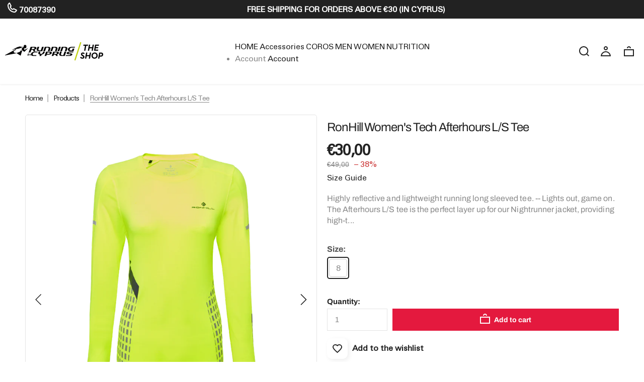

--- FILE ---
content_type: text/html; charset=utf-8
request_url: https://shop.runningincyprus.com/products/ronhill-womens-tech-afterhours-l-s-tee
body_size: 26532
content:
<!doctype html>
<html
  lang="en"
  class="color_scheme"
  
>
  <head>
    <meta name="google-site-verification" content="rqDuNwKBViEfThypXx95ATKdxVgj55984lGVMJj0S7g">
    <meta charset="utf-8">

    

    <!-- Avada Size Chart Script -->
    
 <script src="//shop.runningincyprus.com/cdn/shop/t/11/assets/size-chart-data.js?v=5429932572343871531765359877" defer='defer'></script>

<script>const AVADA_SC_LAST_UPDATE = 1641755328581</script>





<script>const AVADA_SC = {};
          AVADA_SC.product = {"id":8726567846235,"title":"RonHill Women's Tech Afterhours L\/S Tee","handle":"ronhill-womens-tech-afterhours-l-s-tee","description":"\u003cdiv class=\"product-subdesc\"\u003e\n\u003cdiv class=\"product-subdesc\"\u003e\n\u003cp\u003eHighly reflective and lightweight running long sleeved tee.\u003c\/p\u003e\n\u003cp\u003e\u003cspan style=\"font-family: -apple-system, BlinkMacSystemFont, 'San Francisco', 'Segoe UI', Roboto, 'Helvetica Neue', sans-serif; font-size: 0.875rem;\"\u003e--\u003c\/span\u003e\u003c\/p\u003e\n\u003cp\u003eLights out, game on. The Afterhours L\/S tee is the perfect layer up for our Nightrunner jacket, providing high-tech performance for low light conditions. Ronhill have been pioneering the use of reflective materials since the 1980’s and continue to stitch safety features into our cutting-edge performance running kit. Reflective, lightweight and high-wicking,this tee will keep you warm, comfortable and seen as you flypast the streetlights. Reflectivity is provided by irredescent strips and a screen print, giving 360° visibility when a jacket isn’t needed.\u003c\/p\u003e\n\u003cul class=\"metafield-single_line_text_field-array\"\u003e\n\u003cli class=\"metafield-single_line_text_field\"\u003eMade from recycled yarns\u003c\/li\u003e\n\u003cli class=\"metafield-single_line_text_field\"\u003eReflective\u003c\/li\u003e\n\u003cli class=\"metafield-single_line_text_field\"\u003eWicking\u003c\/li\u003e\n\u003cli class=\"metafield-single_line_text_field\"\u003eBreathable\u003c\/li\u003e\n\u003c\/ul\u003e\n\u003c\/div\u003e\n\u003cp\u003e\u003cspan\u003e100% Polyester\u003c\/span\u003e\u003c\/p\u003e\n\u003c\/div\u003e\n\u003cp\u003e\u003cmeta charset=\"utf-8\"\u003e\u003cbr\u003e\u003c\/p\u003e","published_at":"2023-12-29T08:53:06+02:00","created_at":"2023-12-28T18:14:21+02:00","vendor":"RunningInCyprus","type":"Shirts \u0026 Tops","tags":["Ron Hill","T-Shirts","Women's Clothing"],"price":3000,"price_min":3000,"price_max":3000,"available":true,"price_varies":false,"compare_at_price":4900,"compare_at_price_min":4900,"compare_at_price_max":4900,"compare_at_price_varies":false,"variants":[{"id":47496845820251,"title":"8","option1":"8","option2":null,"option3":null,"sku":"RH-006462","requires_shipping":true,"taxable":true,"featured_image":null,"available":true,"name":"RonHill Women's Tech Afterhours L\/S Tee - 8","public_title":"8","options":["8"],"price":3000,"weight":200,"compare_at_price":4900,"inventory_management":"shopify","barcode":null,"requires_selling_plan":false,"selling_plan_allocations":[]},{"id":47496845885787,"title":"10","option1":"10","option2":null,"option3":null,"sku":"RH-006462","requires_shipping":true,"taxable":true,"featured_image":null,"available":false,"name":"RonHill Women's Tech Afterhours L\/S Tee - 10","public_title":"10","options":["10"],"price":3000,"weight":200,"compare_at_price":4900,"inventory_management":"shopify","barcode":null,"requires_selling_plan":false,"selling_plan_allocations":[]},{"id":47496845951323,"title":"12","option1":"12","option2":null,"option3":null,"sku":"RH-006462","requires_shipping":true,"taxable":true,"featured_image":null,"available":false,"name":"RonHill Women's Tech Afterhours L\/S Tee - 12","public_title":"12","options":["12"],"price":3000,"weight":200,"compare_at_price":4900,"inventory_management":"shopify","barcode":null,"requires_selling_plan":false,"selling_plan_allocations":[]}],"images":["\/\/shop.runningincyprus.com\/cdn\/shop\/files\/Untitleddesign_1_18c1c334-83e3-4323-83d7-97e96f9f0037.png?v=1703831920","\/\/shop.runningincyprus.com\/cdn\/shop\/files\/Untitleddesign_2_a1b7eee4-4393-46a4-b1f8-44b0b6d72a37.png?v=1703832086","\/\/shop.runningincyprus.com\/cdn\/shop\/files\/RH-006462_RH-01078_Front-0478_1.jpg?v=1703832086"],"featured_image":"\/\/shop.runningincyprus.com\/cdn\/shop\/files\/Untitleddesign_1_18c1c334-83e3-4323-83d7-97e96f9f0037.png?v=1703831920","options":["Size"],"media":[{"alt":null,"id":45806394245467,"position":1,"preview_image":{"aspect_ratio":1.0,"height":1200,"width":1200,"src":"\/\/shop.runningincyprus.com\/cdn\/shop\/files\/Untitleddesign_1_18c1c334-83e3-4323-83d7-97e96f9f0037.png?v=1703831920"},"aspect_ratio":1.0,"height":1200,"media_type":"image","src":"\/\/shop.runningincyprus.com\/cdn\/shop\/files\/Untitleddesign_1_18c1c334-83e3-4323-83d7-97e96f9f0037.png?v=1703831920","width":1200},{"alt":null,"id":45806408499547,"position":2,"preview_image":{"aspect_ratio":1.0,"height":1200,"width":1200,"src":"\/\/shop.runningincyprus.com\/cdn\/shop\/files\/Untitleddesign_2_a1b7eee4-4393-46a4-b1f8-44b0b6d72a37.png?v=1703832086"},"aspect_ratio":1.0,"height":1200,"media_type":"image","src":"\/\/shop.runningincyprus.com\/cdn\/shop\/files\/Untitleddesign_2_a1b7eee4-4393-46a4-b1f8-44b0b6d72a37.png?v=1703832086","width":1200},{"alt":null,"id":45806405386587,"position":3,"preview_image":{"aspect_ratio":1.5,"height":2000,"width":3000,"src":"\/\/shop.runningincyprus.com\/cdn\/shop\/files\/RH-006462_RH-01078_Front-0478_1.jpg?v=1703832086"},"aspect_ratio":1.5,"height":2000,"media_type":"image","src":"\/\/shop.runningincyprus.com\/cdn\/shop\/files\/RH-006462_RH-01078_Front-0478_1.jpg?v=1703832086","width":3000}],"requires_selling_plan":false,"selling_plan_groups":[],"content":"\u003cdiv class=\"product-subdesc\"\u003e\n\u003cdiv class=\"product-subdesc\"\u003e\n\u003cp\u003eHighly reflective and lightweight running long sleeved tee.\u003c\/p\u003e\n\u003cp\u003e\u003cspan style=\"font-family: -apple-system, BlinkMacSystemFont, 'San Francisco', 'Segoe UI', Roboto, 'Helvetica Neue', sans-serif; font-size: 0.875rem;\"\u003e--\u003c\/span\u003e\u003c\/p\u003e\n\u003cp\u003eLights out, game on. The Afterhours L\/S tee is the perfect layer up for our Nightrunner jacket, providing high-tech performance for low light conditions. Ronhill have been pioneering the use of reflective materials since the 1980’s and continue to stitch safety features into our cutting-edge performance running kit. Reflective, lightweight and high-wicking,this tee will keep you warm, comfortable and seen as you flypast the streetlights. Reflectivity is provided by irredescent strips and a screen print, giving 360° visibility when a jacket isn’t needed.\u003c\/p\u003e\n\u003cul class=\"metafield-single_line_text_field-array\"\u003e\n\u003cli class=\"metafield-single_line_text_field\"\u003eMade from recycled yarns\u003c\/li\u003e\n\u003cli class=\"metafield-single_line_text_field\"\u003eReflective\u003c\/li\u003e\n\u003cli class=\"metafield-single_line_text_field\"\u003eWicking\u003c\/li\u003e\n\u003cli class=\"metafield-single_line_text_field\"\u003eBreathable\u003c\/li\u003e\n\u003c\/ul\u003e\n\u003c\/div\u003e\n\u003cp\u003e\u003cspan\u003e100% Polyester\u003c\/span\u003e\u003c\/p\u003e\n\u003c\/div\u003e\n\u003cp\u003e\u003cmeta charset=\"utf-8\"\u003e\u003cbr\u003e\u003c\/p\u003e"};
          AVADA_SC.template = "product";
          AVADA_SC.collections = [];
          AVADA_SC.collections.push("")
          
          AVADA_SC.collections.push("269938131014");
          
          AVADA_SC.collections.push("269938098246");
          
          AVADA_SC.collections.push("264541274182");
          
          AVADA_SC.collections.push("264770256966");
          
          AVADA_SC.collections.push("659964526939");
          
          AVADA_SC.collections.push("264230862918");
          
          AVADA_SC.collections.push("264403976262");
          
          AVADA_SC.collections.push("264248000582");
          
  </script>
    <!-- /Avada Size Chart Script -->

    <title>
			RonHill Women&#39;s Tech Afterhours L/S Tee

			
				&ndash; RunningInCyprus
			
		</title>

    <link rel="canonical" href="https://shop.runningincyprus.com/products/ronhill-womens-tech-afterhours-l-s-tee"><link rel="shortcut icon" href="//shop.runningincyprus.com/cdn/shop/files/Square-Logo-RunningInCyprus_32x32.png?v=1642511403" type="image/png"><meta name="description" content="Highly reflective and lightweight running long sleeved tee. -- Lights out, game on. The Afterhours L/S tee is the perfect layer up for our Nightrunner jacket, providing high-tech performance for low light conditions. Ronhill have been pioneering the use of reflective materials since the 1980’s and continue to stitch sa"><meta name="viewport" content="width=device-width, initial-scale=1, maximum-scale=1">

    <!--[if IE]> <meta http-equiv="X-UA-Compatible" content="IE=edge,chrome=1"> <![endif]-->

    <!-- CSS -->
    








<style type="text/css">
	@font-face {
  font-family: Archivo;
  font-weight: 400;
  font-style: normal;
  src: url("//shop.runningincyprus.com/cdn/fonts/archivo/archivo_n4.dc8d917cc69af0a65ae04d01fd8eeab28a3573c9.woff2") format("woff2"),
       url("//shop.runningincyprus.com/cdn/fonts/archivo/archivo_n4.bd6b9c34fdb81d7646836be8065ce3c80a2cc984.woff") format("woff");
}

	@font-face {
  font-family: Archivo;
  font-weight: 400;
  font-style: normal;
  src: url("//shop.runningincyprus.com/cdn/fonts/archivo/archivo_n4.dc8d917cc69af0a65ae04d01fd8eeab28a3573c9.woff2") format("woff2"),
       url("//shop.runningincyprus.com/cdn/fonts/archivo/archivo_n4.bd6b9c34fdb81d7646836be8065ce3c80a2cc984.woff") format("woff");
}

	@font-face {
  font-family: Archivo;
  font-weight: 300;
  font-style: normal;
  src: url("//shop.runningincyprus.com/cdn/fonts/archivo/archivo_n3.e41bf5e25d9efc4add39f7a7e0066e680b0bb437.woff2") format("woff2"),
       url("//shop.runningincyprus.com/cdn/fonts/archivo/archivo_n3.97e202b300ff112a37bcdb6c4be2c4363973bc6f.woff") format("woff");
}

	@font-face {
  font-family: Archivo;
  font-weight: 400;
  font-style: normal;
  src: url("//shop.runningincyprus.com/cdn/fonts/archivo/archivo_n4.dc8d917cc69af0a65ae04d01fd8eeab28a3573c9.woff2") format("woff2"),
       url("//shop.runningincyprus.com/cdn/fonts/archivo/archivo_n4.bd6b9c34fdb81d7646836be8065ce3c80a2cc984.woff") format("woff");
}

	@font-face {
  font-family: Archivo;
  font-weight: 500;
  font-style: normal;
  src: url("//shop.runningincyprus.com/cdn/fonts/archivo/archivo_n5.272841b6d6b831864f7fecfa55541752bb399511.woff2") format("woff2"),
       url("//shop.runningincyprus.com/cdn/fonts/archivo/archivo_n5.27fb58a71a175084eb68e15500549a69fe15738e.woff") format("woff");
}

	@font-face {
  font-family: Archivo;
  font-weight: 700;
  font-style: normal;
  src: url("//shop.runningincyprus.com/cdn/fonts/archivo/archivo_n7.651b020b3543640c100112be6f1c1b8e816c7f13.woff2") format("woff2"),
       url("//shop.runningincyprus.com/cdn/fonts/archivo/archivo_n7.7e9106d320e6594976a7dcb57957f3e712e83c96.woff") format("woff");
}

	@font-face {
  font-family: Archivo;
  font-weight: 600;
  font-style: normal;
  src: url("//shop.runningincyprus.com/cdn/fonts/archivo/archivo_n6.06ce7cb3e84f9557d04c35761e39e39ea101fb19.woff2") format("woff2"),
       url("//shop.runningincyprus.com/cdn/fonts/archivo/archivo_n6.5dd16bc207dfc6d25ca8472d89387d828f610453.woff") format("woff");
}

	@font-face {
  font-family: Archivo;
  font-weight: 800;
  font-style: normal;
  src: url("//shop.runningincyprus.com/cdn/fonts/archivo/archivo_n8.4c318bbfe051278d20c9ee33453ddd4ea08d8b06.woff2") format("woff2"),
       url("//shop.runningincyprus.com/cdn/fonts/archivo/archivo_n8.614b0048a7b0eea786997e6204cc712a71eb8818.woff") format("woff");
}

	
	:root {
		/*  TYPOGRAPHY  */
		--base-font: Archivo, sans-serif;
		--base-font-size: 16px;
		--heading-font: Archivo, sans-serif;
		--heading-font-size: 30px;
		--heading-light-font-weight: 300;
		--heading-regular-font-weight: 400;
		--heading-medium-font-weight: 500;
		--heading-bold-font-weight: 700;
		--heading-semi-bold-font-weight: 600;
		--heading-extra-bold-font-weight: 800;
		/*  COLORS  */
		--color-1: #222222;
		--color-2: #e4193e;
		--color-3: #ffffff;
		--color-4: #000000;
		--bg-color: #ffffff;
		--base-font-color: #888888;
		--heading-font-color: #222222;
		--border-color: #e4e4e4;
		--links-color: #222222;
		--links-color-hover: #e4193e;
		--button-color: #222222;
		--button-text-color: #ffffff;
		--button-border-color: #222222;
		--button-hover-color: #e4193e;
		--button-hover-text-color: #ffffff;
		--button-hover-border-color: #e4193e;
		--alt-button-color: #e4193e;
		--alt-button-text-color: #ffffff;
		--alt-button-border-color: #e4193e;
		--alt-button-hover-color: #222222;
		--alt-button-hover-text-color: #ffffff;
		--alt-button-hover-border-color: #222222;
		--product-name-color: #888888;
		--product-name-color-hover: #e4193e;
		--product-price-color: #222222;
		--product-price-sale-color: #888888;
	}
</style>
    <link href="//shop.runningincyprus.com/cdn/shop/t/11/assets/style.scss.css?v=21984847081966431911765361502" rel="stylesheet" type="text/css" media="all" />
    <link href="//shop.runningincyprus.com/cdn/shop/t/11/assets/ubs.css?v=149250425562473974181765359877" rel="stylesheet" type="text/css" media="all" />
    <link href="//shop.runningincyprus.com/cdn/shop/t/11/assets/responsive.scss.css?v=62694831610905706631765359877" rel="stylesheet" type="text/css" media="all" />
    

    <!-- JS -->
    <script>
      var theme = {
      	moneyFormat: "€{{amount_with_comma_separator}}",
      };
    </script>
   
    <script src="//shop.runningincyprus.com/cdn/shop/t/11/assets/assets.js?v=63150313574281998311765359877"></script>
     
    <script src="//shop.runningincyprus.com/cdn/shop/t/11/assets/lazysizes.min.js?v=35890577942795198701765359877" defer></script>
    <script src="//shop.runningincyprus.com/cdn/shop/t/11/assets/shop.js?v=62598250060722204461765359877" defer></script><script src="//shop.runningincyprus.com/cdn/shop/t/11/assets/header-script.js?v=8844414619294563091765361180" type="text/javascript"></script>
<!-- SHOPIFY SERVICE SCRIPTS -->
    <script>window.performance && window.performance.mark && window.performance.mark('shopify.content_for_header.start');</script><meta name="google-site-verification" content="rqDuNwKBViEfThypXx95ATKdxVgj55984lGVMJj0S7g">
<meta name="google-site-verification" content="rqDuNwKBViEfThypXx95ATKdxVgj55984lGVMJj0S7g">
<meta name="facebook-domain-verification" content="oa99u412e9ip4hvw07010w9d1evr4c">
<meta id="shopify-digital-wallet" name="shopify-digital-wallet" content="/55448404038/digital_wallets/dialog">
<meta name="shopify-checkout-api-token" content="dd1604f6a06c74be3c1a9909ced97fd5">
<meta id="in-context-paypal-metadata" data-shop-id="55448404038" data-venmo-supported="false" data-environment="production" data-locale="en_US" data-paypal-v4="true" data-currency="EUR">
<link rel="alternate" type="application/json+oembed" href="https://shop.runningincyprus.com/products/ronhill-womens-tech-afterhours-l-s-tee.oembed">
<script async="async" src="/checkouts/internal/preloads.js?locale=en-CY"></script>
<script id="shopify-features" type="application/json">{"accessToken":"dd1604f6a06c74be3c1a9909ced97fd5","betas":["rich-media-storefront-analytics"],"domain":"shop.runningincyprus.com","predictiveSearch":true,"shopId":55448404038,"locale":"en"}</script>
<script>var Shopify = Shopify || {};
Shopify.shop = "runningincyprus.myshopify.com";
Shopify.locale = "en";
Shopify.currency = {"active":"EUR","rate":"1.0"};
Shopify.country = "CY";
Shopify.theme = {"name":"Copy of Theme853 | Dev-M | 28 August | FIX","id":190643700059,"schema_name":null,"schema_version":null,"theme_store_id":null,"role":"main"};
Shopify.theme.handle = "null";
Shopify.theme.style = {"id":null,"handle":null};
Shopify.cdnHost = "shop.runningincyprus.com/cdn";
Shopify.routes = Shopify.routes || {};
Shopify.routes.root = "/";</script>
<script type="module">!function(o){(o.Shopify=o.Shopify||{}).modules=!0}(window);</script>
<script>!function(o){function n(){var o=[];function n(){o.push(Array.prototype.slice.apply(arguments))}return n.q=o,n}var t=o.Shopify=o.Shopify||{};t.loadFeatures=n(),t.autoloadFeatures=n()}(window);</script>
<script id="shop-js-analytics" type="application/json">{"pageType":"product"}</script>
<script defer="defer" async type="module" src="//shop.runningincyprus.com/cdn/shopifycloud/shop-js/modules/v2/client.init-shop-cart-sync_BT-GjEfc.en.esm.js"></script>
<script defer="defer" async type="module" src="//shop.runningincyprus.com/cdn/shopifycloud/shop-js/modules/v2/chunk.common_D58fp_Oc.esm.js"></script>
<script defer="defer" async type="module" src="//shop.runningincyprus.com/cdn/shopifycloud/shop-js/modules/v2/chunk.modal_xMitdFEc.esm.js"></script>
<script type="module">
  await import("//shop.runningincyprus.com/cdn/shopifycloud/shop-js/modules/v2/client.init-shop-cart-sync_BT-GjEfc.en.esm.js");
await import("//shop.runningincyprus.com/cdn/shopifycloud/shop-js/modules/v2/chunk.common_D58fp_Oc.esm.js");
await import("//shop.runningincyprus.com/cdn/shopifycloud/shop-js/modules/v2/chunk.modal_xMitdFEc.esm.js");

  window.Shopify.SignInWithShop?.initShopCartSync?.({"fedCMEnabled":true,"windoidEnabled":true});

</script>
<script>(function() {
  var isLoaded = false;
  function asyncLoad() {
    if (isLoaded) return;
    isLoaded = true;
    var urls = ["https:\/\/cdn.shopify.com\/s\/files\/1\/0554\/4840\/4038\/t\/4\/assets\/booster_eu_cookie_55448404038.js?v=1642236134\u0026shop=runningincyprus.myshopify.com","https:\/\/size-guides.esc-apps-cdn.com\/1739200842-app.runningincyprus.myshopify.com.js?shop=runningincyprus.myshopify.com","https:\/\/omnisnippet1.com\/platforms\/shopify.js?source=scriptTag\u0026v=2025-07-14T15\u0026shop=runningincyprus.myshopify.com","\/\/cdn.shopify.com\/proxy\/dc5fb20c5fbb3b5f0588ed5f0f42575573a60d4648907235cd3ebfb20aa1f96b\/app.ardalio.com\/shopify\/3\/2088684\/wts7.js?shop=runningincyprus.myshopify.com\u0026sp-cache-control=cHVibGljLCBtYXgtYWdlPTkwMA"];
    for (var i = 0; i < urls.length; i++) {
      var s = document.createElement('script');
      s.type = 'text/javascript';
      s.async = true;
      s.src = urls[i];
      var x = document.getElementsByTagName('script')[0];
      x.parentNode.insertBefore(s, x);
    }
  };
  if(window.attachEvent) {
    window.attachEvent('onload', asyncLoad);
  } else {
    window.addEventListener('load', asyncLoad, false);
  }
})();</script>
<script id="__st">var __st={"a":55448404038,"offset":7200,"reqid":"1b4c5770-05d1-4f21-ae79-da2b21a2aff2-1769437089","pageurl":"shop.runningincyprus.com\/products\/ronhill-womens-tech-afterhours-l-s-tee","u":"9aa2e6abd164","p":"product","rtyp":"product","rid":8726567846235};</script>
<script>window.ShopifyPaypalV4VisibilityTracking = true;</script>
<script id="captcha-bootstrap">!function(){'use strict';const t='contact',e='account',n='new_comment',o=[[t,t],['blogs',n],['comments',n],[t,'customer']],c=[[e,'customer_login'],[e,'guest_login'],[e,'recover_customer_password'],[e,'create_customer']],r=t=>t.map((([t,e])=>`form[action*='/${t}']:not([data-nocaptcha='true']) input[name='form_type'][value='${e}']`)).join(','),a=t=>()=>t?[...document.querySelectorAll(t)].map((t=>t.form)):[];function s(){const t=[...o],e=r(t);return a(e)}const i='password',u='form_key',d=['recaptcha-v3-token','g-recaptcha-response','h-captcha-response',i],f=()=>{try{return window.sessionStorage}catch{return}},m='__shopify_v',_=t=>t.elements[u];function p(t,e,n=!1){try{const o=window.sessionStorage,c=JSON.parse(o.getItem(e)),{data:r}=function(t){const{data:e,action:n}=t;return t[m]||n?{data:e,action:n}:{data:t,action:n}}(c);for(const[e,n]of Object.entries(r))t.elements[e]&&(t.elements[e].value=n);n&&o.removeItem(e)}catch(o){console.error('form repopulation failed',{error:o})}}const l='form_type',E='cptcha';function T(t){t.dataset[E]=!0}const w=window,h=w.document,L='Shopify',v='ce_forms',y='captcha';let A=!1;((t,e)=>{const n=(g='f06e6c50-85a8-45c8-87d0-21a2b65856fe',I='https://cdn.shopify.com/shopifycloud/storefront-forms-hcaptcha/ce_storefront_forms_captcha_hcaptcha.v1.5.2.iife.js',D={infoText:'Protected by hCaptcha',privacyText:'Privacy',termsText:'Terms'},(t,e,n)=>{const o=w[L][v],c=o.bindForm;if(c)return c(t,g,e,D).then(n);var r;o.q.push([[t,g,e,D],n]),r=I,A||(h.body.append(Object.assign(h.createElement('script'),{id:'captcha-provider',async:!0,src:r})),A=!0)});var g,I,D;w[L]=w[L]||{},w[L][v]=w[L][v]||{},w[L][v].q=[],w[L][y]=w[L][y]||{},w[L][y].protect=function(t,e){n(t,void 0,e),T(t)},Object.freeze(w[L][y]),function(t,e,n,w,h,L){const[v,y,A,g]=function(t,e,n){const i=e?o:[],u=t?c:[],d=[...i,...u],f=r(d),m=r(i),_=r(d.filter((([t,e])=>n.includes(e))));return[a(f),a(m),a(_),s()]}(w,h,L),I=t=>{const e=t.target;return e instanceof HTMLFormElement?e:e&&e.form},D=t=>v().includes(t);t.addEventListener('submit',(t=>{const e=I(t);if(!e)return;const n=D(e)&&!e.dataset.hcaptchaBound&&!e.dataset.recaptchaBound,o=_(e),c=g().includes(e)&&(!o||!o.value);(n||c)&&t.preventDefault(),c&&!n&&(function(t){try{if(!f())return;!function(t){const e=f();if(!e)return;const n=_(t);if(!n)return;const o=n.value;o&&e.removeItem(o)}(t);const e=Array.from(Array(32),(()=>Math.random().toString(36)[2])).join('');!function(t,e){_(t)||t.append(Object.assign(document.createElement('input'),{type:'hidden',name:u})),t.elements[u].value=e}(t,e),function(t,e){const n=f();if(!n)return;const o=[...t.querySelectorAll(`input[type='${i}']`)].map((({name:t})=>t)),c=[...d,...o],r={};for(const[a,s]of new FormData(t).entries())c.includes(a)||(r[a]=s);n.setItem(e,JSON.stringify({[m]:1,action:t.action,data:r}))}(t,e)}catch(e){console.error('failed to persist form',e)}}(e),e.submit())}));const S=(t,e)=>{t&&!t.dataset[E]&&(n(t,e.some((e=>e===t))),T(t))};for(const o of['focusin','change'])t.addEventListener(o,(t=>{const e=I(t);D(e)&&S(e,y())}));const B=e.get('form_key'),M=e.get(l),P=B&&M;t.addEventListener('DOMContentLoaded',(()=>{const t=y();if(P)for(const e of t)e.elements[l].value===M&&p(e,B);[...new Set([...A(),...v().filter((t=>'true'===t.dataset.shopifyCaptcha))])].forEach((e=>S(e,t)))}))}(h,new URLSearchParams(w.location.search),n,t,e,['guest_login'])})(!0,!0)}();</script>
<script integrity="sha256-4kQ18oKyAcykRKYeNunJcIwy7WH5gtpwJnB7kiuLZ1E=" data-source-attribution="shopify.loadfeatures" defer="defer" src="//shop.runningincyprus.com/cdn/shopifycloud/storefront/assets/storefront/load_feature-a0a9edcb.js" crossorigin="anonymous"></script>
<script data-source-attribution="shopify.dynamic_checkout.dynamic.init">var Shopify=Shopify||{};Shopify.PaymentButton=Shopify.PaymentButton||{isStorefrontPortableWallets:!0,init:function(){window.Shopify.PaymentButton.init=function(){};var t=document.createElement("script");t.src="https://shop.runningincyprus.com/cdn/shopifycloud/portable-wallets/latest/portable-wallets.en.js",t.type="module",document.head.appendChild(t)}};
</script>
<script data-source-attribution="shopify.dynamic_checkout.buyer_consent">
  function portableWalletsHideBuyerConsent(e){var t=document.getElementById("shopify-buyer-consent"),n=document.getElementById("shopify-subscription-policy-button");t&&n&&(t.classList.add("hidden"),t.setAttribute("aria-hidden","true"),n.removeEventListener("click",e))}function portableWalletsShowBuyerConsent(e){var t=document.getElementById("shopify-buyer-consent"),n=document.getElementById("shopify-subscription-policy-button");t&&n&&(t.classList.remove("hidden"),t.removeAttribute("aria-hidden"),n.addEventListener("click",e))}window.Shopify?.PaymentButton&&(window.Shopify.PaymentButton.hideBuyerConsent=portableWalletsHideBuyerConsent,window.Shopify.PaymentButton.showBuyerConsent=portableWalletsShowBuyerConsent);
</script>
<script data-source-attribution="shopify.dynamic_checkout.cart.bootstrap">document.addEventListener("DOMContentLoaded",(function(){function t(){return document.querySelector("shopify-accelerated-checkout-cart, shopify-accelerated-checkout")}if(t())Shopify.PaymentButton.init();else{new MutationObserver((function(e,n){t()&&(Shopify.PaymentButton.init(),n.disconnect())})).observe(document.body,{childList:!0,subtree:!0})}}));
</script>
<link id="shopify-accelerated-checkout-styles" rel="stylesheet" media="screen" href="https://shop.runningincyprus.com/cdn/shopifycloud/portable-wallets/latest/accelerated-checkout-backwards-compat.css" crossorigin="anonymous">
<style id="shopify-accelerated-checkout-cart">
        #shopify-buyer-consent {
  margin-top: 1em;
  display: inline-block;
  width: 100%;
}

#shopify-buyer-consent.hidden {
  display: none;
}

#shopify-subscription-policy-button {
  background: none;
  border: none;
  padding: 0;
  text-decoration: underline;
  font-size: inherit;
  cursor: pointer;
}

#shopify-subscription-policy-button::before {
  box-shadow: none;
}

      </style>
<script id="sections-script" data-sections="template-product,index-divider,index-image-with-text-overlay,index-communication,header-2,footer-1" defer="defer" src="//shop.runningincyprus.com/cdn/shop/t/11/compiled_assets/scripts.js?v=4184"></script>
<script>window.performance && window.performance.mark && window.performance.mark('shopify.content_for_header.end');</script>

    <link href="//shop.runningincyprus.com/cdn/shop/t/11/assets/paymentfont.scss.css?v=161319390067545776011768408444" rel="stylesheet" type="text/css" media="all" />

    <!-- "snippets/shogun-head.liquid" was not rendered, the associated app was uninstalled -->
    <script type="text/javascript">
      (function(c,l,a,r,i,t,y){
          c[a]=c[a]||function(){(c[a].q=c[a].q||[]).push(arguments)};
          t=l.createElement(r);t.async=1;t.src="https://www.clarity.ms/tag/"+i;
          y=l.getElementsByTagName(r)[0];y.parentNode.insertBefore(t,y);
      })(window, document, "clarity", "script", "bo39lmuvh8");
    </script>
    <script type="text/javascript">
      (function(c,l,a,r,i,t,y){
          c[a]=c[a]||function(){(c[a].q=c[a].q||[]).push(arguments)};
          t=l.createElement(r);t.async=1;t.src="https://www.clarity.ms/tag/"+i;
          y=l.getElementsByTagName(r)[0];y.parentNode.insertBefore(t,y);
      })(window, document, "clarity", "script", "hin660sxg0");
    </script>
  <!-- BEGIN app block: shopify://apps/optimonk-popup-cro-a-b-test/blocks/app-embed/0b488be1-fc0a-4fe6-8793-f2bef383dba8 -->
<script async src="https://onsite.optimonk.com/script.js?account=157496&origin=shopify-app-embed-block"></script>




<!-- END app block --><script src="https://cdn.shopify.com/extensions/019bea2f-6498-70b7-8be9-f8c64211f13f/easy-bundle-219/assets/cm-product-affiliate-widget.js" type="text/javascript" defer="defer"></script>
<script src="https://cdn.shopify.com/extensions/8d2c31d3-a828-4daf-820f-80b7f8e01c39/nova-eu-cookie-bar-gdpr-4/assets/nova-cookie-app-embed.js" type="text/javascript" defer="defer"></script>
<link href="https://cdn.shopify.com/extensions/8d2c31d3-a828-4daf-820f-80b7f8e01c39/nova-eu-cookie-bar-gdpr-4/assets/nova-cookie.css" rel="stylesheet" type="text/css" media="all">
<meta property="og:image" content="https://cdn.shopify.com/s/files/1/0554/4840/4038/files/Untitleddesign_1_18c1c334-83e3-4323-83d7-97e96f9f0037.png?v=1703831920" />
<meta property="og:image:secure_url" content="https://cdn.shopify.com/s/files/1/0554/4840/4038/files/Untitleddesign_1_18c1c334-83e3-4323-83d7-97e96f9f0037.png?v=1703831920" />
<meta property="og:image:width" content="1200" />
<meta property="og:image:height" content="1200" />
<link href="https://monorail-edge.shopifysvc.com" rel="dns-prefetch">
<script>(function(){if ("sendBeacon" in navigator && "performance" in window) {try {var session_token_from_headers = performance.getEntriesByType('navigation')[0].serverTiming.find(x => x.name == '_s').description;} catch {var session_token_from_headers = undefined;}var session_cookie_matches = document.cookie.match(/_shopify_s=([^;]*)/);var session_token_from_cookie = session_cookie_matches && session_cookie_matches.length === 2 ? session_cookie_matches[1] : "";var session_token = session_token_from_headers || session_token_from_cookie || "";function handle_abandonment_event(e) {var entries = performance.getEntries().filter(function(entry) {return /monorail-edge.shopifysvc.com/.test(entry.name);});if (!window.abandonment_tracked && entries.length === 0) {window.abandonment_tracked = true;var currentMs = Date.now();var navigation_start = performance.timing.navigationStart;var payload = {shop_id: 55448404038,url: window.location.href,navigation_start,duration: currentMs - navigation_start,session_token,page_type: "product"};window.navigator.sendBeacon("https://monorail-edge.shopifysvc.com/v1/produce", JSON.stringify({schema_id: "online_store_buyer_site_abandonment/1.1",payload: payload,metadata: {event_created_at_ms: currentMs,event_sent_at_ms: currentMs}}));}}window.addEventListener('pagehide', handle_abandonment_event);}}());</script>
<script id="web-pixels-manager-setup">(function e(e,d,r,n,o){if(void 0===o&&(o={}),!Boolean(null===(a=null===(i=window.Shopify)||void 0===i?void 0:i.analytics)||void 0===a?void 0:a.replayQueue)){var i,a;window.Shopify=window.Shopify||{};var t=window.Shopify;t.analytics=t.analytics||{};var s=t.analytics;s.replayQueue=[],s.publish=function(e,d,r){return s.replayQueue.push([e,d,r]),!0};try{self.performance.mark("wpm:start")}catch(e){}var l=function(){var e={modern:/Edge?\/(1{2}[4-9]|1[2-9]\d|[2-9]\d{2}|\d{4,})\.\d+(\.\d+|)|Firefox\/(1{2}[4-9]|1[2-9]\d|[2-9]\d{2}|\d{4,})\.\d+(\.\d+|)|Chrom(ium|e)\/(9{2}|\d{3,})\.\d+(\.\d+|)|(Maci|X1{2}).+ Version\/(15\.\d+|(1[6-9]|[2-9]\d|\d{3,})\.\d+)([,.]\d+|)( \(\w+\)|)( Mobile\/\w+|) Safari\/|Chrome.+OPR\/(9{2}|\d{3,})\.\d+\.\d+|(CPU[ +]OS|iPhone[ +]OS|CPU[ +]iPhone|CPU IPhone OS|CPU iPad OS)[ +]+(15[._]\d+|(1[6-9]|[2-9]\d|\d{3,})[._]\d+)([._]\d+|)|Android:?[ /-](13[3-9]|1[4-9]\d|[2-9]\d{2}|\d{4,})(\.\d+|)(\.\d+|)|Android.+Firefox\/(13[5-9]|1[4-9]\d|[2-9]\d{2}|\d{4,})\.\d+(\.\d+|)|Android.+Chrom(ium|e)\/(13[3-9]|1[4-9]\d|[2-9]\d{2}|\d{4,})\.\d+(\.\d+|)|SamsungBrowser\/([2-9]\d|\d{3,})\.\d+/,legacy:/Edge?\/(1[6-9]|[2-9]\d|\d{3,})\.\d+(\.\d+|)|Firefox\/(5[4-9]|[6-9]\d|\d{3,})\.\d+(\.\d+|)|Chrom(ium|e)\/(5[1-9]|[6-9]\d|\d{3,})\.\d+(\.\d+|)([\d.]+$|.*Safari\/(?![\d.]+ Edge\/[\d.]+$))|(Maci|X1{2}).+ Version\/(10\.\d+|(1[1-9]|[2-9]\d|\d{3,})\.\d+)([,.]\d+|)( \(\w+\)|)( Mobile\/\w+|) Safari\/|Chrome.+OPR\/(3[89]|[4-9]\d|\d{3,})\.\d+\.\d+|(CPU[ +]OS|iPhone[ +]OS|CPU[ +]iPhone|CPU IPhone OS|CPU iPad OS)[ +]+(10[._]\d+|(1[1-9]|[2-9]\d|\d{3,})[._]\d+)([._]\d+|)|Android:?[ /-](13[3-9]|1[4-9]\d|[2-9]\d{2}|\d{4,})(\.\d+|)(\.\d+|)|Mobile Safari.+OPR\/([89]\d|\d{3,})\.\d+\.\d+|Android.+Firefox\/(13[5-9]|1[4-9]\d|[2-9]\d{2}|\d{4,})\.\d+(\.\d+|)|Android.+Chrom(ium|e)\/(13[3-9]|1[4-9]\d|[2-9]\d{2}|\d{4,})\.\d+(\.\d+|)|Android.+(UC? ?Browser|UCWEB|U3)[ /]?(15\.([5-9]|\d{2,})|(1[6-9]|[2-9]\d|\d{3,})\.\d+)\.\d+|SamsungBrowser\/(5\.\d+|([6-9]|\d{2,})\.\d+)|Android.+MQ{2}Browser\/(14(\.(9|\d{2,})|)|(1[5-9]|[2-9]\d|\d{3,})(\.\d+|))(\.\d+|)|K[Aa][Ii]OS\/(3\.\d+|([4-9]|\d{2,})\.\d+)(\.\d+|)/},d=e.modern,r=e.legacy,n=navigator.userAgent;return n.match(d)?"modern":n.match(r)?"legacy":"unknown"}(),u="modern"===l?"modern":"legacy",c=(null!=n?n:{modern:"",legacy:""})[u],f=function(e){return[e.baseUrl,"/wpm","/b",e.hashVersion,"modern"===e.buildTarget?"m":"l",".js"].join("")}({baseUrl:d,hashVersion:r,buildTarget:u}),m=function(e){var d=e.version,r=e.bundleTarget,n=e.surface,o=e.pageUrl,i=e.monorailEndpoint;return{emit:function(e){var a=e.status,t=e.errorMsg,s=(new Date).getTime(),l=JSON.stringify({metadata:{event_sent_at_ms:s},events:[{schema_id:"web_pixels_manager_load/3.1",payload:{version:d,bundle_target:r,page_url:o,status:a,surface:n,error_msg:t},metadata:{event_created_at_ms:s}}]});if(!i)return console&&console.warn&&console.warn("[Web Pixels Manager] No Monorail endpoint provided, skipping logging."),!1;try{return self.navigator.sendBeacon.bind(self.navigator)(i,l)}catch(e){}var u=new XMLHttpRequest;try{return u.open("POST",i,!0),u.setRequestHeader("Content-Type","text/plain"),u.send(l),!0}catch(e){return console&&console.warn&&console.warn("[Web Pixels Manager] Got an unhandled error while logging to Monorail."),!1}}}}({version:r,bundleTarget:l,surface:e.surface,pageUrl:self.location.href,monorailEndpoint:e.monorailEndpoint});try{o.browserTarget=l,function(e){var d=e.src,r=e.async,n=void 0===r||r,o=e.onload,i=e.onerror,a=e.sri,t=e.scriptDataAttributes,s=void 0===t?{}:t,l=document.createElement("script"),u=document.querySelector("head"),c=document.querySelector("body");if(l.async=n,l.src=d,a&&(l.integrity=a,l.crossOrigin="anonymous"),s)for(var f in s)if(Object.prototype.hasOwnProperty.call(s,f))try{l.dataset[f]=s[f]}catch(e){}if(o&&l.addEventListener("load",o),i&&l.addEventListener("error",i),u)u.appendChild(l);else{if(!c)throw new Error("Did not find a head or body element to append the script");c.appendChild(l)}}({src:f,async:!0,onload:function(){if(!function(){var e,d;return Boolean(null===(d=null===(e=window.Shopify)||void 0===e?void 0:e.analytics)||void 0===d?void 0:d.initialized)}()){var d=window.webPixelsManager.init(e)||void 0;if(d){var r=window.Shopify.analytics;r.replayQueue.forEach((function(e){var r=e[0],n=e[1],o=e[2];d.publishCustomEvent(r,n,o)})),r.replayQueue=[],r.publish=d.publishCustomEvent,r.visitor=d.visitor,r.initialized=!0}}},onerror:function(){return m.emit({status:"failed",errorMsg:"".concat(f," has failed to load")})},sri:function(e){var d=/^sha384-[A-Za-z0-9+/=]+$/;return"string"==typeof e&&d.test(e)}(c)?c:"",scriptDataAttributes:o}),m.emit({status:"loading"})}catch(e){m.emit({status:"failed",errorMsg:(null==e?void 0:e.message)||"Unknown error"})}}})({shopId: 55448404038,storefrontBaseUrl: "https://shop.runningincyprus.com",extensionsBaseUrl: "https://extensions.shopifycdn.com/cdn/shopifycloud/web-pixels-manager",monorailEndpoint: "https://monorail-edge.shopifysvc.com/unstable/produce_batch",surface: "storefront-renderer",enabledBetaFlags: ["2dca8a86"],webPixelsConfigList: [{"id":"3554607451","configuration":"{\"accountID\":\"157496\"}","eventPayloadVersion":"v1","runtimeContext":"STRICT","scriptVersion":"e9702cc0fbdd9453d46c7ca8e2f5a5f4","type":"APP","apiClientId":956606,"privacyPurposes":[],"dataSharingAdjustments":{"protectedCustomerApprovalScopes":["read_customer_personal_data"]}},{"id":"3458597211","configuration":"{\"subdomain\": \"runningincyprus\"}","eventPayloadVersion":"v1","runtimeContext":"STRICT","scriptVersion":"69e1bed23f1568abe06fb9d113379033","type":"APP","apiClientId":1615517,"privacyPurposes":["ANALYTICS","MARKETING","SALE_OF_DATA"],"dataSharingAdjustments":{"protectedCustomerApprovalScopes":["read_customer_address","read_customer_email","read_customer_name","read_customer_personal_data","read_customer_phone"]}},{"id":"3256156507","configuration":"{\"endpoint\":\"https:\\\/\\\/app-api.aicartmax.com\",\"debugMode\":\"true\"}","eventPayloadVersion":"v1","runtimeContext":"STRICT","scriptVersion":"6b87026909addec5c4eb063659a7438d","type":"APP","apiClientId":249776242689,"privacyPurposes":["ANALYTICS"],"dataSharingAdjustments":{"protectedCustomerApprovalScopes":["read_customer_email","read_customer_name","read_customer_personal_data"]}},{"id":"2647032155","configuration":"{\"apiURL\":\"https:\/\/api.omnisend.com\",\"appURL\":\"https:\/\/app.omnisend.com\",\"brandID\":\"6874b7027d5d9b4678a0d2aa\",\"trackingURL\":\"https:\/\/wt.omnisendlink.com\"}","eventPayloadVersion":"v1","runtimeContext":"STRICT","scriptVersion":"aa9feb15e63a302383aa48b053211bbb","type":"APP","apiClientId":186001,"privacyPurposes":["ANALYTICS","MARKETING","SALE_OF_DATA"],"dataSharingAdjustments":{"protectedCustomerApprovalScopes":["read_customer_address","read_customer_email","read_customer_name","read_customer_personal_data","read_customer_phone"]}},{"id":"1188888923","configuration":"{\"config\":\"{\\\"pixel_id\\\":\\\"G-6QHE28C19G\\\",\\\"target_country\\\":\\\"GR\\\",\\\"gtag_events\\\":[{\\\"type\\\":\\\"begin_checkout\\\",\\\"action_label\\\":\\\"G-6QHE28C19G\\\"},{\\\"type\\\":\\\"search\\\",\\\"action_label\\\":\\\"G-6QHE28C19G\\\"},{\\\"type\\\":\\\"view_item\\\",\\\"action_label\\\":[\\\"G-6QHE28C19G\\\",\\\"MC-9J4WNEL8VZ\\\"]},{\\\"type\\\":\\\"purchase\\\",\\\"action_label\\\":[\\\"G-6QHE28C19G\\\",\\\"MC-9J4WNEL8VZ\\\"]},{\\\"type\\\":\\\"page_view\\\",\\\"action_label\\\":[\\\"G-6QHE28C19G\\\",\\\"MC-9J4WNEL8VZ\\\"]},{\\\"type\\\":\\\"add_payment_info\\\",\\\"action_label\\\":\\\"G-6QHE28C19G\\\"},{\\\"type\\\":\\\"add_to_cart\\\",\\\"action_label\\\":\\\"G-6QHE28C19G\\\"}],\\\"enable_monitoring_mode\\\":false}\"}","eventPayloadVersion":"v1","runtimeContext":"OPEN","scriptVersion":"b2a88bafab3e21179ed38636efcd8a93","type":"APP","apiClientId":1780363,"privacyPurposes":[],"dataSharingAdjustments":{"protectedCustomerApprovalScopes":["read_customer_address","read_customer_email","read_customer_name","read_customer_personal_data","read_customer_phone"]}},{"id":"409207131","configuration":"{\"pixel_id\":\"235020617858325\",\"pixel_type\":\"facebook_pixel\",\"metaapp_system_user_token\":\"-\"}","eventPayloadVersion":"v1","runtimeContext":"OPEN","scriptVersion":"ca16bc87fe92b6042fbaa3acc2fbdaa6","type":"APP","apiClientId":2329312,"privacyPurposes":["ANALYTICS","MARKETING","SALE_OF_DATA"],"dataSharingAdjustments":{"protectedCustomerApprovalScopes":["read_customer_address","read_customer_email","read_customer_name","read_customer_personal_data","read_customer_phone"]}},{"id":"shopify-app-pixel","configuration":"{}","eventPayloadVersion":"v1","runtimeContext":"STRICT","scriptVersion":"0450","apiClientId":"shopify-pixel","type":"APP","privacyPurposes":["ANALYTICS","MARKETING"]},{"id":"shopify-custom-pixel","eventPayloadVersion":"v1","runtimeContext":"LAX","scriptVersion":"0450","apiClientId":"shopify-pixel","type":"CUSTOM","privacyPurposes":["ANALYTICS","MARKETING"]}],isMerchantRequest: false,initData: {"shop":{"name":"RunningInCyprus","paymentSettings":{"currencyCode":"EUR"},"myshopifyDomain":"runningincyprus.myshopify.com","countryCode":"CY","storefrontUrl":"https:\/\/shop.runningincyprus.com"},"customer":null,"cart":null,"checkout":null,"productVariants":[{"price":{"amount":30.0,"currencyCode":"EUR"},"product":{"title":"RonHill Women's Tech Afterhours L\/S Tee","vendor":"RunningInCyprus","id":"8726567846235","untranslatedTitle":"RonHill Women's Tech Afterhours L\/S Tee","url":"\/products\/ronhill-womens-tech-afterhours-l-s-tee","type":"Shirts \u0026 Tops"},"id":"47496845820251","image":{"src":"\/\/shop.runningincyprus.com\/cdn\/shop\/files\/Untitleddesign_1_18c1c334-83e3-4323-83d7-97e96f9f0037.png?v=1703831920"},"sku":"RH-006462","title":"8","untranslatedTitle":"8"},{"price":{"amount":30.0,"currencyCode":"EUR"},"product":{"title":"RonHill Women's Tech Afterhours L\/S Tee","vendor":"RunningInCyprus","id":"8726567846235","untranslatedTitle":"RonHill Women's Tech Afterhours L\/S Tee","url":"\/products\/ronhill-womens-tech-afterhours-l-s-tee","type":"Shirts \u0026 Tops"},"id":"47496845885787","image":{"src":"\/\/shop.runningincyprus.com\/cdn\/shop\/files\/Untitleddesign_1_18c1c334-83e3-4323-83d7-97e96f9f0037.png?v=1703831920"},"sku":"RH-006462","title":"10","untranslatedTitle":"10"},{"price":{"amount":30.0,"currencyCode":"EUR"},"product":{"title":"RonHill Women's Tech Afterhours L\/S Tee","vendor":"RunningInCyprus","id":"8726567846235","untranslatedTitle":"RonHill Women's Tech Afterhours L\/S Tee","url":"\/products\/ronhill-womens-tech-afterhours-l-s-tee","type":"Shirts \u0026 Tops"},"id":"47496845951323","image":{"src":"\/\/shop.runningincyprus.com\/cdn\/shop\/files\/Untitleddesign_1_18c1c334-83e3-4323-83d7-97e96f9f0037.png?v=1703831920"},"sku":"RH-006462","title":"12","untranslatedTitle":"12"}],"purchasingCompany":null},},"https://shop.runningincyprus.com/cdn","fcfee988w5aeb613cpc8e4bc33m6693e112",{"modern":"","legacy":""},{"shopId":"55448404038","storefrontBaseUrl":"https:\/\/shop.runningincyprus.com","extensionBaseUrl":"https:\/\/extensions.shopifycdn.com\/cdn\/shopifycloud\/web-pixels-manager","surface":"storefront-renderer","enabledBetaFlags":"[\"2dca8a86\"]","isMerchantRequest":"false","hashVersion":"fcfee988w5aeb613cpc8e4bc33m6693e112","publish":"custom","events":"[[\"page_viewed\",{}],[\"product_viewed\",{\"productVariant\":{\"price\":{\"amount\":30.0,\"currencyCode\":\"EUR\"},\"product\":{\"title\":\"RonHill Women's Tech Afterhours L\/S Tee\",\"vendor\":\"RunningInCyprus\",\"id\":\"8726567846235\",\"untranslatedTitle\":\"RonHill Women's Tech Afterhours L\/S Tee\",\"url\":\"\/products\/ronhill-womens-tech-afterhours-l-s-tee\",\"type\":\"Shirts \u0026 Tops\"},\"id\":\"47496845820251\",\"image\":{\"src\":\"\/\/shop.runningincyprus.com\/cdn\/shop\/files\/Untitleddesign_1_18c1c334-83e3-4323-83d7-97e96f9f0037.png?v=1703831920\"},\"sku\":\"RH-006462\",\"title\":\"8\",\"untranslatedTitle\":\"8\"}}]]"});</script><script>
  window.ShopifyAnalytics = window.ShopifyAnalytics || {};
  window.ShopifyAnalytics.meta = window.ShopifyAnalytics.meta || {};
  window.ShopifyAnalytics.meta.currency = 'EUR';
  var meta = {"product":{"id":8726567846235,"gid":"gid:\/\/shopify\/Product\/8726567846235","vendor":"RunningInCyprus","type":"Shirts \u0026 Tops","handle":"ronhill-womens-tech-afterhours-l-s-tee","variants":[{"id":47496845820251,"price":3000,"name":"RonHill Women's Tech Afterhours L\/S Tee - 8","public_title":"8","sku":"RH-006462"},{"id":47496845885787,"price":3000,"name":"RonHill Women's Tech Afterhours L\/S Tee - 10","public_title":"10","sku":"RH-006462"},{"id":47496845951323,"price":3000,"name":"RonHill Women's Tech Afterhours L\/S Tee - 12","public_title":"12","sku":"RH-006462"}],"remote":false},"page":{"pageType":"product","resourceType":"product","resourceId":8726567846235,"requestId":"1b4c5770-05d1-4f21-ae79-da2b21a2aff2-1769437089"}};
  for (var attr in meta) {
    window.ShopifyAnalytics.meta[attr] = meta[attr];
  }
</script>
<script class="analytics">
  (function () {
    var customDocumentWrite = function(content) {
      var jquery = null;

      if (window.jQuery) {
        jquery = window.jQuery;
      } else if (window.Checkout && window.Checkout.$) {
        jquery = window.Checkout.$;
      }

      if (jquery) {
        jquery('body').append(content);
      }
    };

    var hasLoggedConversion = function(token) {
      if (token) {
        return document.cookie.indexOf('loggedConversion=' + token) !== -1;
      }
      return false;
    }

    var setCookieIfConversion = function(token) {
      if (token) {
        var twoMonthsFromNow = new Date(Date.now());
        twoMonthsFromNow.setMonth(twoMonthsFromNow.getMonth() + 2);

        document.cookie = 'loggedConversion=' + token + '; expires=' + twoMonthsFromNow;
      }
    }

    var trekkie = window.ShopifyAnalytics.lib = window.trekkie = window.trekkie || [];
    if (trekkie.integrations) {
      return;
    }
    trekkie.methods = [
      'identify',
      'page',
      'ready',
      'track',
      'trackForm',
      'trackLink'
    ];
    trekkie.factory = function(method) {
      return function() {
        var args = Array.prototype.slice.call(arguments);
        args.unshift(method);
        trekkie.push(args);
        return trekkie;
      };
    };
    for (var i = 0; i < trekkie.methods.length; i++) {
      var key = trekkie.methods[i];
      trekkie[key] = trekkie.factory(key);
    }
    trekkie.load = function(config) {
      trekkie.config = config || {};
      trekkie.config.initialDocumentCookie = document.cookie;
      var first = document.getElementsByTagName('script')[0];
      var script = document.createElement('script');
      script.type = 'text/javascript';
      script.onerror = function(e) {
        var scriptFallback = document.createElement('script');
        scriptFallback.type = 'text/javascript';
        scriptFallback.onerror = function(error) {
                var Monorail = {
      produce: function produce(monorailDomain, schemaId, payload) {
        var currentMs = new Date().getTime();
        var event = {
          schema_id: schemaId,
          payload: payload,
          metadata: {
            event_created_at_ms: currentMs,
            event_sent_at_ms: currentMs
          }
        };
        return Monorail.sendRequest("https://" + monorailDomain + "/v1/produce", JSON.stringify(event));
      },
      sendRequest: function sendRequest(endpointUrl, payload) {
        // Try the sendBeacon API
        if (window && window.navigator && typeof window.navigator.sendBeacon === 'function' && typeof window.Blob === 'function' && !Monorail.isIos12()) {
          var blobData = new window.Blob([payload], {
            type: 'text/plain'
          });

          if (window.navigator.sendBeacon(endpointUrl, blobData)) {
            return true;
          } // sendBeacon was not successful

        } // XHR beacon

        var xhr = new XMLHttpRequest();

        try {
          xhr.open('POST', endpointUrl);
          xhr.setRequestHeader('Content-Type', 'text/plain');
          xhr.send(payload);
        } catch (e) {
          console.log(e);
        }

        return false;
      },
      isIos12: function isIos12() {
        return window.navigator.userAgent.lastIndexOf('iPhone; CPU iPhone OS 12_') !== -1 || window.navigator.userAgent.lastIndexOf('iPad; CPU OS 12_') !== -1;
      }
    };
    Monorail.produce('monorail-edge.shopifysvc.com',
      'trekkie_storefront_load_errors/1.1',
      {shop_id: 55448404038,
      theme_id: 190643700059,
      app_name: "storefront",
      context_url: window.location.href,
      source_url: "//shop.runningincyprus.com/cdn/s/trekkie.storefront.8d95595f799fbf7e1d32231b9a28fd43b70c67d3.min.js"});

        };
        scriptFallback.async = true;
        scriptFallback.src = '//shop.runningincyprus.com/cdn/s/trekkie.storefront.8d95595f799fbf7e1d32231b9a28fd43b70c67d3.min.js';
        first.parentNode.insertBefore(scriptFallback, first);
      };
      script.async = true;
      script.src = '//shop.runningincyprus.com/cdn/s/trekkie.storefront.8d95595f799fbf7e1d32231b9a28fd43b70c67d3.min.js';
      first.parentNode.insertBefore(script, first);
    };
    trekkie.load(
      {"Trekkie":{"appName":"storefront","development":false,"defaultAttributes":{"shopId":55448404038,"isMerchantRequest":null,"themeId":190643700059,"themeCityHash":"10688111451187015425","contentLanguage":"en","currency":"EUR","eventMetadataId":"871938c6-6f05-4db5-8288-acab81b38760"},"isServerSideCookieWritingEnabled":true,"monorailRegion":"shop_domain","enabledBetaFlags":["65f19447"]},"Session Attribution":{},"S2S":{"facebookCapiEnabled":true,"source":"trekkie-storefront-renderer","apiClientId":580111}}
    );

    var loaded = false;
    trekkie.ready(function() {
      if (loaded) return;
      loaded = true;

      window.ShopifyAnalytics.lib = window.trekkie;

      var originalDocumentWrite = document.write;
      document.write = customDocumentWrite;
      try { window.ShopifyAnalytics.merchantGoogleAnalytics.call(this); } catch(error) {};
      document.write = originalDocumentWrite;

      window.ShopifyAnalytics.lib.page(null,{"pageType":"product","resourceType":"product","resourceId":8726567846235,"requestId":"1b4c5770-05d1-4f21-ae79-da2b21a2aff2-1769437089","shopifyEmitted":true});

      var match = window.location.pathname.match(/checkouts\/(.+)\/(thank_you|post_purchase)/)
      var token = match? match[1]: undefined;
      if (!hasLoggedConversion(token)) {
        setCookieIfConversion(token);
        window.ShopifyAnalytics.lib.track("Viewed Product",{"currency":"EUR","variantId":47496845820251,"productId":8726567846235,"productGid":"gid:\/\/shopify\/Product\/8726567846235","name":"RonHill Women's Tech Afterhours L\/S Tee - 8","price":"30.00","sku":"RH-006462","brand":"RunningInCyprus","variant":"8","category":"Shirts \u0026 Tops","nonInteraction":true,"remote":false},undefined,undefined,{"shopifyEmitted":true});
      window.ShopifyAnalytics.lib.track("monorail:\/\/trekkie_storefront_viewed_product\/1.1",{"currency":"EUR","variantId":47496845820251,"productId":8726567846235,"productGid":"gid:\/\/shopify\/Product\/8726567846235","name":"RonHill Women's Tech Afterhours L\/S Tee - 8","price":"30.00","sku":"RH-006462","brand":"RunningInCyprus","variant":"8","category":"Shirts \u0026 Tops","nonInteraction":true,"remote":false,"referer":"https:\/\/shop.runningincyprus.com\/products\/ronhill-womens-tech-afterhours-l-s-tee"});
      }
    });


        var eventsListenerScript = document.createElement('script');
        eventsListenerScript.async = true;
        eventsListenerScript.src = "//shop.runningincyprus.com/cdn/shopifycloud/storefront/assets/shop_events_listener-3da45d37.js";
        document.getElementsByTagName('head')[0].appendChild(eventsListenerScript);

})();</script>
  <script>
  if (!window.ga || (window.ga && typeof window.ga !== 'function')) {
    window.ga = function ga() {
      (window.ga.q = window.ga.q || []).push(arguments);
      if (window.Shopify && window.Shopify.analytics && typeof window.Shopify.analytics.publish === 'function') {
        window.Shopify.analytics.publish("ga_stub_called", {}, {sendTo: "google_osp_migration"});
      }
      console.error("Shopify's Google Analytics stub called with:", Array.from(arguments), "\nSee https://help.shopify.com/manual/promoting-marketing/pixels/pixel-migration#google for more information.");
    };
    if (window.Shopify && window.Shopify.analytics && typeof window.Shopify.analytics.publish === 'function') {
      window.Shopify.analytics.publish("ga_stub_initialized", {}, {sendTo: "google_osp_migration"});
    }
  }
</script>
<script
  defer
  src="https://shop.runningincyprus.com/cdn/shopifycloud/perf-kit/shopify-perf-kit-3.0.4.min.js"
  data-application="storefront-renderer"
  data-shop-id="55448404038"
  data-render-region="gcp-us-east1"
  data-page-type="product"
  data-theme-instance-id="190643700059"
  data-theme-name=""
  data-theme-version=""
  data-monorail-region="shop_domain"
  data-resource-timing-sampling-rate="10"
  data-shs="true"
  data-shs-beacon="true"
  data-shs-export-with-fetch="true"
  data-shs-logs-sample-rate="1"
  data-shs-beacon-endpoint="https://shop.runningincyprus.com/api/collect"
></script>
</head>

  <body class="page_ template-product scheme_1 ">
    <div class="page_wrapper">
      <div id="page_preloader__bg">
        <img id="page_preloader__img" src="//shop.runningincyprus.com/cdn/shop/t/11/assets/shopify_logo.gif?v=11597415176960689371765359877" alt="">
      </div>

      <script>
        preloaderBg = document.getElementById('page_preloader__bg');
        preloaderImg = document.getElementById('page_preloader__img');

        window.addEventListener('load', function() {
        	preloaderBg.classList.add("off");
        	preloaderImg.classList.add("off");
        });
      </script>

      

      
        <div id="shopify-section-helper" class="shopify-section"></div>

        
            <div id="shopify-section-header-2" class="shopify-section"><div id="pseudo_sticky_block"></div>




<header id="page_header" class="header_layout_2">
	<div class="page_container">
		<div class="top_pannel">
			<div class="container_big">
				
					<a class="contact_phone tel_ltr" href="tel:70087390">
						<svg width="19" height="20" viewBox="0 0 19 20" fill="none" xmlns="http://www.w3.org/2000/svg">
							<path d="M13.9 20C6.2 19.899 0.1 13.5354 0 5.65657V5.15152C0 3.53535 2.2 0.808081 3.4 0L4.9 0.40404L8 6.86869L7.6 8.18182L6.8 8.68687C6.6 8.78788 6.6 8.9899 6.7 9.19192C7.1 9.89899 7.5 10.6061 8.1 11.3131C8.7 11.8182 9.3 12.3232 10.1 12.7273C10.2 12.8283 10.4 12.7273 10.5 12.6263L11 11.7172L12.3 11.3131L18.6 14.4444L19 15.8586C17.2 18.5859 15.7 20 14.5 20H13.9ZM3.7 2.52525C2.8 3.43434 2 4.74748 2 5.15152V5.55556C2.1 12.4242 7.4 17.8788 13.9 17.9798H14.3C14.6 17.8788 15.5 17.0707 16.5 15.6566L12.1 13.4343V13.5354C11.5 14.5455 10.2 14.9495 9.1 14.4444C8.2 13.9394 7.4 13.3333 6.6 12.6263C5.9 11.8182 5.3 10.9091 4.8 10C4.3 8.88889 4.6 7.57576 5.6 6.9697L5.7 6.86869L3.7 2.52525Z"/>
						</svg>
						70087390
					</a>
				

				
					<a class="top_pan_pink" href="/collections/361">FREE SHIPPING FOR ORDERS ABOVE €30 (IN CYPRUS)</a>
				

				<div class="header_currency">
					

					<script>
						theme.shopCurrency = "EUR";
						theme.moneyFormat = "€{{amount_with_comma_separator}}";
						theme.moneyFormatCurrency = "€{{amount_with_comma_separator}} EUR";
					</script>

					<script src="//cdn.shopify.com/s/javascripts/currencies.js"></script>
					<script src="//shop.runningincyprus.com/cdn/shop/t/11/assets/currency-tools.js?v=56053141205250997201765359877"></script>
				</div>
			</div>
		</div>

		<div class="header_row_1"> 
			<div class="container_big">
				<div class="header_item_left">
		
					
					
					
					
					

					
	<div>
		
		
				
					<a class="header_logo" href="https://shop.runningincyprus.com">
						<img src="//shop.runningincyprus.com/cdn/shop/files/RunningCyprus_TheStore_LOGO_-01_41b85df2-660f-42d8-aab8-7c62cc1afdd7_200x50_crop_center@2x.jpg?v=1641639045" alt="RunningInCyprus" style="max-width: 200px">
						
					</a>
				

		
	
	</div>

				</div>

				<div class="header_item_center">
					
					
						<nav id="megamenu" class="megamenu">
							<h2 id="megamenu_mobile_toggle" style="display: none;" title="Menu">
								<svg width="20" height="20" viewBox="0 0 20 20" fill="none" xmlns="http://www.w3.org/2000/svg">
									<rect y="3" width="20" height="2" fill="#222222"/>
									<rect y="9" width="20" height="2" fill="#222222"/>
									<rect y="15" width="20" height="2" fill="#222222"/>
								</svg>
							</h2>

							<div id="megamenu_mobile_close" style="display: none;">
								<div class="close_icon"></div>
							</div>

							<ul id="megamenu_level__1" class="level_1">
								
									
									
									

									<li class="level_1__item " style="display: inline-block;">
										<a class="level_1__link " href="https://shop.runningincyprus.com">HOME
											
											
										</a>

										
									</li>
								
									
									
									

									<li class="level_1__item level_2__small" style="display: inline-block;">
										<a class="level_1__link " href="/collections/accessories">Accessories
											<i class="level_1__trigger megamenu_trigger" data-submenu="menu_a22f5e03-3db9-40ce-acff-dbe461a86d9a"></i>
											
										</a>

										
												
													<ul class="level_2" id="menu_a22f5e03-3db9-40ce-acff-dbe461a86d9a" style="display: none;">
														<li class="item_link-linklist">
															<div><ul class="level_3">
																	
<li class="level_3__item ">
																			<a class="level_3__link" href="/collections/coros">COROS</a>

																			
																		</li>
																	
<li class="level_3__item ">
																			<a class="level_3__link" href="/collections/gloves">GLOVES</a>

																			
																		</li>
																	
<li class="level_3__item ">
																			<a class="level_3__link" href="/collections/headwear">HEADWEAR</a>

																			
																		</li>
																	
<li class="level_3__item ">
																			<a class="level_3__link" href="/collections/hydration">HYDRATION</a>

																			
																		</li>
																	
<li class="level_3__item ">
																			<a class="level_3__link" href="/collections/lights">LIGHTS</a>

																			
																		</li>
																	
<li class="level_3__item ">
																			<a class="level_3__link" href="/collections/socks">SOCKS</a>

																			
																		</li>
																	
<li class="level_3__item ">
																			<a class="level_3__link" href="/collections/storage">STORAGE</a>

																			
																		</li>
																	
<li class="level_3__item ">
																			<a class="level_3__link" href="/collections/accessories-sunglasses">SUNGLASSES</a>

																			
																		</li>
																	
																</ul>
															</div>
														</li>
													</ul>
												

											
									</li>
								
									
									
									

									<li class="level_1__item " style="display: inline-block;">
										<a class="level_1__link " href="/collections/coros">COROS
											
											
										</a>

										
									</li>
								
									
									
									

									<li class="level_1__item level_2__small" style="display: inline-block;">
										<a class="level_1__link " href="/collections/men">MEN
											<i class="level_1__trigger megamenu_trigger" data-submenu="menu_7d9c71f8-d4e3-4a4d-97bb-f9ebddaae740"></i>
											
										</a>

										
												
													<ul class="level_2" id="menu_7d9c71f8-d4e3-4a4d-97bb-f9ebddaae740" style="display: none;">
														<li class="item_link-linklist">
															<div><ul class="level_3">
																	
<li class="level_3__item ">
																			<a class="level_3__link" href="/collections/mens-clothing">CLOTHING</a>

																			
																		</li>
																	
<li class="level_3__item ">
																			<a class="level_3__link" href="/collections/mens-shoes">SHOES</a>

																			
																		</li>
																	
																</ul>
															</div>
														</li>
													</ul>
												

											
									</li>
								
									
									
									

									<li class="level_1__item level_2__small" style="display: inline-block;">
										<a class="level_1__link " href="/collections/women">WOMEN
											<i class="level_1__trigger megamenu_trigger" data-submenu="menu_ee72af82-2d5f-4558-8b07-e7595969c048"></i>
											
										</a>

										
												
													<ul class="level_2" id="menu_ee72af82-2d5f-4558-8b07-e7595969c048" style="display: none;">
														<li class="item_link-linklist">
															<div><ul class="level_3">
																	
<li class="level_3__item ">
																			<a class="level_3__link" href="/collections/womens-clothing">CLOTHING</a>

																			
																		</li>
																	
<li class="level_3__item ">
																			<a class="level_3__link" href="/collections/womens-shoes">SHOES</a>

																			
																		</li>
																	
																</ul>
															</div>
														</li>
													</ul>
												

											
									</li>
								
									
									
									

									<li class="level_1__item " style="display: inline-block;">
										<a class="level_1__link " href="/collections/nutrition">NUTRITION
											
											
										</a>

										
									</li>
								

								<li class="megamenu_footer">
									

									
										<div class="menu_header_account">
											<span>Account</span>
											
												<a href="/account">Account</a>
											
										</div>
									

									
								</li>
							</ul>
						</nav>
					
				</div>
				
				<div class="header_item_right">
					
					
						
						<div class="header_search">
	<span class="search_toggle">
		
		<svg width="20" height="20" viewBox="0 0 20 20" xmlns="http://www.w3.org/2000/svg">
			<path d="M20 18.5787L16.2437 14.8223C17.4619 13.2995 18.2741 11.269 18.2741 9.13706C18.2741 4.06091 14.2132 0 9.13706 0C4.06091 0 0 4.06091 0 9.13706C0 14.2132 4.06091 18.2741 9.13706 18.2741C11.269 18.2741 13.2995 17.5635 14.8223 16.2437L18.5787 20L20 18.5787ZM2.03046 9.13706C2.03046 5.17766 5.17766 2.03046 9.13706 2.03046C13.0964 2.03046 16.2437 5.17766 16.2437 9.13706C16.2437 13.0964 13.0964 16.2437 9.13706 16.2437C5.17766 16.2437 2.03046 13.0964 2.03046 9.13706Z"/>
		</svg>
		
	</span>
	<div class="search_form_wrap">
		<form action="/search" method="get" role="search" class="search_form">
			<span class="header_serch_caption">Looking for something special?</span>
			<input type="search" name="q" placeholder="Search" aria-label="Search">
			<label for="header_search_submit">
				<svg width="20" height="20" viewBox="0 0 20 20" xmlns="http://www.w3.org/2000/svg">
					<path d="M20 18.5787L16.2437 14.8223C17.4619 13.2995 18.2741 11.269 18.2741 9.13706C18.2741 4.06091 14.2132 0 9.13706 0C4.06091 0 0 4.06091 0 9.13706C0 14.2132 4.06091 18.2741 9.13706 18.2741C11.269 18.2741 13.2995 17.5635 14.8223 16.2437L18.5787 20L20 18.5787ZM2.03046 9.13706C2.03046 5.17766 5.17766 2.03046 9.13706 2.03046C13.0964 2.03046 16.2437 5.17766 16.2437 9.13706C16.2437 13.0964 13.0964 16.2437 9.13706 16.2437C5.17766 16.2437 2.03046 13.0964 2.03046 9.13706Z"/>
				</svg>
			</label>
			<input type="submit" id="header_search_submit">
			<span class="search_form_close">
				<svg width="20" height="20" viewBox="0 0 20 20" fill="none" xmlns="http://www.w3.org/2000/svg">
					<path fill-rule="evenodd" clip-rule="evenodd" d="M13.7156 5L15 6.14286L10.993 10L15 13.8571L13.7156 15L9.95417 11.2857L6.28442 15L5 13.8571L8.9342 10L5 6.14286L6.28442 5L9.95417 8.71429L13.7156 5Z" fill="#E4E4E4"/>
				</svg>
			</span>
		</form>

		
			<script>
				theme.searchAjaxOn = true;
			</script>

			<div id="search_result_container"></div>
		

		<div class="search_form_cover"></div>
	</div>
</div>
					
					
					
						<div class="header_account">

							
								<a href="/account" title="Account">
									<svg width="20" height="20" viewBox="0 0 20 20" xmlns="http://www.w3.org/2000/svg">
										<path d="M19.9005 18.8945C19.801 17.9899 19.602 17.0854 19.204 16.1809C18.7065 14.9749 18.01 13.8693 17.0149 12.9648C16.1194 12.0603 15.0249 11.2563 13.8308 10.7538C11.4428 9.74874 8.65672 9.74874 6.16915 10.7538C4.97512 11.2563 3.8806 11.9598 2.98507 12.8643C2.08955 13.7688 1.29353 14.8744 0.79602 16.0804C0.497512 16.9849 0.199005 17.9899 0.0995025 18.8945L0 20H20L19.9005 18.8945ZM2.28856 17.9899C2.38806 17.5879 2.48756 17.2864 2.68657 16.8844C3.08458 15.8794 3.68159 15.0754 4.37811 14.2714C5.17413 13.5678 5.97015 12.9648 6.96517 12.5628C8.95522 11.7588 11.1443 11.7588 13.0348 12.5628C14.0299 12.9648 14.9254 13.5678 15.6219 14.2714C16.3184 14.9749 16.9154 15.8794 17.3134 16.8844C17.4129 17.1859 17.6119 17.5879 17.7114 17.9899H2.28856Z"/>
										<path d="M12.9 6.88199C13.6 6.18634 14 5.19255 14 4C14 2.80745 13.6 1.91304 12.9 1.11801C11.3 -0.372671 8.7 -0.372671 7.2 1.11801C6.4 1.91304 6 2.90683 6 4C6 5.09317 6.4 6.08696 7.2 6.88199C8.7 8.37267 11.3 8.37267 12.9 6.88199ZM8.6 2.6087C9.3 1.91304 10.7 1.91304 11.4 2.6087C11.8 3.00621 12 3.50311 12 4C12 4.49689 11.8 4.99379 11.4 5.3913C10.7 6.08696 9.3 6.08696 8.6 5.3913C8.2 5.09317 8 4.59627 8 4C8 3.40373 8.2 2.90683 8.6 2.6087Z"/>
									</svg>
								</a>
							
						</div>
					
					
					

					
<div class="header_cart" id="main__cart_item">
	<a class="cart_link" href="/cart">
	
	<span id="cart_items" class="header_cart_items hidden"> 0 </span>
	<svg width="20" height="20" viewBox="0 0 20 20" xmlns="http://www.w3.org/2000/svg">
	<path d="M20 20H0V6H20V20ZM2 18H18V8H2V18Z"/>
	<path d="M14 3.99995H12C12 3.49995 11.8 2.99995 11.4 2.59995C10.7 1.89995 9.3 1.89995 8.6 2.59995C8.2 2.89995 8 3.39995 8 3.99995H6C6 2.89995 6.4 1.89995 7.2 1.19995C8.7 -0.300049 11.3 -0.300049 12.9 1.19995C13.6 1.89995 14 2.89995 14 3.99995Z"/>
	</svg>
	</a>

	
		<script>
			theme.cartAjaxOn = true;
			theme.cartAjaxTextEmpty = 'It appears that your cart is currently empty';
			theme.cartAjaxTextTotalPrice = 'Total price';
			theme.cartAjaxTextGoCart = 'Go to cart';
			theme.cartAjaxTextClearCart = 'Clear cart';
		</script>
		<div class="cart_content_wrap">
			<div class="cart_content_preloader off">
				<div class="global_loader"></div>
			</div>
			<div id="cart_content_box">
				
					<p class="alert alert-warning">It appears that your cart is currently empty</p>

				
			</div>
		</div>
	
</div>


					

				</div>
			</div>
		</div>

	</div>
</header>





</div>
          

        <div class="page_container">
          
            <div class="breadcrumbs">
	<div class="container">
		<ul>
			<li><a href="/">Home</a></li>

			
					
						<li><a href="/collections/all">Products</a></li>
					
					<li><span>RonHill Women's Tech Afterhours L/S Tee</span></li>

				
		</ul>
	</div>
</div>
          


          
          <div class="main_content ">
            <div id="shopify-section-template-product" class="shopify-section section section_single-product section_product section_template__product">

<script type="application/json" id="product_json_template-product">
  {"id":8726567846235,"title":"RonHill Women's Tech Afterhours L\/S Tee","handle":"ronhill-womens-tech-afterhours-l-s-tee","description":"\u003cdiv class=\"product-subdesc\"\u003e\n\u003cdiv class=\"product-subdesc\"\u003e\n\u003cp\u003eHighly reflective and lightweight running long sleeved tee.\u003c\/p\u003e\n\u003cp\u003e\u003cspan style=\"font-family: -apple-system, BlinkMacSystemFont, 'San Francisco', 'Segoe UI', Roboto, 'Helvetica Neue', sans-serif; font-size: 0.875rem;\"\u003e--\u003c\/span\u003e\u003c\/p\u003e\n\u003cp\u003eLights out, game on. The Afterhours L\/S tee is the perfect layer up for our Nightrunner jacket, providing high-tech performance for low light conditions. Ronhill have been pioneering the use of reflective materials since the 1980’s and continue to stitch safety features into our cutting-edge performance running kit. Reflective, lightweight and high-wicking,this tee will keep you warm, comfortable and seen as you flypast the streetlights. Reflectivity is provided by irredescent strips and a screen print, giving 360° visibility when a jacket isn’t needed.\u003c\/p\u003e\n\u003cul class=\"metafield-single_line_text_field-array\"\u003e\n\u003cli class=\"metafield-single_line_text_field\"\u003eMade from recycled yarns\u003c\/li\u003e\n\u003cli class=\"metafield-single_line_text_field\"\u003eReflective\u003c\/li\u003e\n\u003cli class=\"metafield-single_line_text_field\"\u003eWicking\u003c\/li\u003e\n\u003cli class=\"metafield-single_line_text_field\"\u003eBreathable\u003c\/li\u003e\n\u003c\/ul\u003e\n\u003c\/div\u003e\n\u003cp\u003e\u003cspan\u003e100% Polyester\u003c\/span\u003e\u003c\/p\u003e\n\u003c\/div\u003e\n\u003cp\u003e\u003cmeta charset=\"utf-8\"\u003e\u003cbr\u003e\u003c\/p\u003e","published_at":"2023-12-29T08:53:06+02:00","created_at":"2023-12-28T18:14:21+02:00","vendor":"RunningInCyprus","type":"Shirts \u0026 Tops","tags":["Ron Hill","T-Shirts","Women's Clothing"],"price":3000,"price_min":3000,"price_max":3000,"available":true,"price_varies":false,"compare_at_price":4900,"compare_at_price_min":4900,"compare_at_price_max":4900,"compare_at_price_varies":false,"variants":[{"id":47496845820251,"inventory_quantity":1,"title":"8","option1":"8","option2":null,"option3":null,"sku":"RH-006462","requires_shipping":true,"taxable":true,"featured_image":null,"available":true,"name":"RonHill Women's Tech Afterhours L\/S Tee - 8","public_title":"8","options":["8"],"price":3000,"weight":200,"compare_at_price":4900,"inventory_management":"shopify","barcode":null,"requires_selling_plan":false,"selling_plan_allocations":[]},{"id":47496845885787,"inventory_quantity":0,"title":"10","option1":"10","option2":null,"option3":null,"sku":"RH-006462","requires_shipping":true,"taxable":true,"featured_image":null,"available":false,"name":"RonHill Women's Tech Afterhours L\/S Tee - 10","public_title":"10","options":["10"],"price":3000,"weight":200,"compare_at_price":4900,"inventory_management":"shopify","barcode":null,"requires_selling_plan":false,"selling_plan_allocations":[]},{"id":47496845951323,"inventory_quantity":0,"title":"12","option1":"12","option2":null,"option3":null,"sku":"RH-006462","requires_shipping":true,"taxable":true,"featured_image":null,"available":false,"name":"RonHill Women's Tech Afterhours L\/S Tee - 12","public_title":"12","options":["12"],"price":3000,"weight":200,"compare_at_price":4900,"inventory_management":"shopify","barcode":null,"requires_selling_plan":false,"selling_plan_allocations":[]}],"images":["\/\/shop.runningincyprus.com\/cdn\/shop\/files\/Untitleddesign_1_18c1c334-83e3-4323-83d7-97e96f9f0037.png?v=1703831920","\/\/shop.runningincyprus.com\/cdn\/shop\/files\/Untitleddesign_2_a1b7eee4-4393-46a4-b1f8-44b0b6d72a37.png?v=1703832086","\/\/shop.runningincyprus.com\/cdn\/shop\/files\/RH-006462_RH-01078_Front-0478_1.jpg?v=1703832086"],"featured_image":"\/\/shop.runningincyprus.com\/cdn\/shop\/files\/Untitleddesign_1_18c1c334-83e3-4323-83d7-97e96f9f0037.png?v=1703831920","options":["Size"],"media":[{"alt":null,"id":45806394245467,"position":1,"preview_image":{"aspect_ratio":1.0,"height":1200,"width":1200,"src":"\/\/shop.runningincyprus.com\/cdn\/shop\/files\/Untitleddesign_1_18c1c334-83e3-4323-83d7-97e96f9f0037.png?v=1703831920"},"aspect_ratio":1.0,"height":1200,"media_type":"image","src":"\/\/shop.runningincyprus.com\/cdn\/shop\/files\/Untitleddesign_1_18c1c334-83e3-4323-83d7-97e96f9f0037.png?v=1703831920","width":1200},{"alt":null,"id":45806408499547,"position":2,"preview_image":{"aspect_ratio":1.0,"height":1200,"width":1200,"src":"\/\/shop.runningincyprus.com\/cdn\/shop\/files\/Untitleddesign_2_a1b7eee4-4393-46a4-b1f8-44b0b6d72a37.png?v=1703832086"},"aspect_ratio":1.0,"height":1200,"media_type":"image","src":"\/\/shop.runningincyprus.com\/cdn\/shop\/files\/Untitleddesign_2_a1b7eee4-4393-46a4-b1f8-44b0b6d72a37.png?v=1703832086","width":1200},{"alt":null,"id":45806405386587,"position":3,"preview_image":{"aspect_ratio":1.5,"height":2000,"width":3000,"src":"\/\/shop.runningincyprus.com\/cdn\/shop\/files\/RH-006462_RH-01078_Front-0478_1.jpg?v=1703832086"},"aspect_ratio":1.5,"height":2000,"media_type":"image","src":"\/\/shop.runningincyprus.com\/cdn\/shop\/files\/RH-006462_RH-01078_Front-0478_1.jpg?v=1703832086","width":3000}],"requires_selling_plan":false,"selling_plan_groups":[],"content":"\u003cdiv class=\"product-subdesc\"\u003e\n\u003cdiv class=\"product-subdesc\"\u003e\n\u003cp\u003eHighly reflective and lightweight running long sleeved tee.\u003c\/p\u003e\n\u003cp\u003e\u003cspan style=\"font-family: -apple-system, BlinkMacSystemFont, 'San Francisco', 'Segoe UI', Roboto, 'Helvetica Neue', sans-serif; font-size: 0.875rem;\"\u003e--\u003c\/span\u003e\u003c\/p\u003e\n\u003cp\u003eLights out, game on. The Afterhours L\/S tee is the perfect layer up for our Nightrunner jacket, providing high-tech performance for low light conditions. Ronhill have been pioneering the use of reflective materials since the 1980’s and continue to stitch safety features into our cutting-edge performance running kit. Reflective, lightweight and high-wicking,this tee will keep you warm, comfortable and seen as you flypast the streetlights. Reflectivity is provided by irredescent strips and a screen print, giving 360° visibility when a jacket isn’t needed.\u003c\/p\u003e\n\u003cul class=\"metafield-single_line_text_field-array\"\u003e\n\u003cli class=\"metafield-single_line_text_field\"\u003eMade from recycled yarns\u003c\/li\u003e\n\u003cli class=\"metafield-single_line_text_field\"\u003eReflective\u003c\/li\u003e\n\u003cli class=\"metafield-single_line_text_field\"\u003eWicking\u003c\/li\u003e\n\u003cli class=\"metafield-single_line_text_field\"\u003eBreathable\u003c\/li\u003e\n\u003c\/ul\u003e\n\u003c\/div\u003e\n\u003cp\u003e\u003cspan\u003e100% Polyester\u003c\/span\u003e\u003c\/p\u003e\n\u003c\/div\u003e\n\u003cp\u003e\u003cmeta charset=\"utf-8\"\u003e\u003cbr\u003e\u003c\/p\u003e"}
</script>

<script type="application/json" id="variant_weights_template-product">
  {"47496845820251":"0.2 kg","47496845885787":"0.2 kg","47496845951323":"0.2 kg"}
</script>

<script>
  theme.productViewType = 'carousel';
  theme.productRelatedView = true;
</script>

<div
  itemscope
  itemtype="http://schema.org/Product"
  class="product-scope container type_carousel"
>
  <meta itemprop="url" content="https://shop.runningincyprus.com/products/ronhill-womens-tech-afterhours-l-s-tee">
  <meta itemprop="image" content="//shop.runningincyprus.com/cdn/shop/files/Untitleddesign_1_18c1c334-83e3-4323-83d7-97e96f9f0037_grande.png?v=1703831920">
  <div class="row">
    
        <div class="single_product__img col-md-6 col-lg-8">
          
              <div id="gallery_big-template-product" class="gallery_big swiper-container">
                <div class="swiper-wrapper">
                  <div class="swiper-slide">
                    <img
                      class="product-featured-image"
                      id="primary_img_template-product"
                      src="//shop.runningincyprus.com/cdn/shop/files/Untitleddesign_1_18c1c334-83e3-4323-83d7-97e96f9f0037_780x825_crop_center.png?v=1703831920"
                      alt="RonHill Women's Tech Afterhours L/S Tee"
                    >
                  </div>

                  
                    <div class="swiper-slide">
                      <img
                        src="//shop.runningincyprus.com/cdn/shop/files/Untitleddesign_2_a1b7eee4-4393-46a4-b1f8-44b0b6d72a37_780x825_crop_center.png?v=1703832086"
                        alt=""
                      >
                    </div>
                    ;
                  
                    <div class="swiper-slide">
                      <img
                        src="//shop.runningincyprus.com/cdn/shop/files/RH-006462_RH-01078_Front-0478_1_780x825_crop_center.jpg?v=1703832086"
                        alt=""
                      >
                    </div>
                    ;
                  
                </div>
              </div>

              <div
                id="gallery_thumbs-template-product"
                class="gallery_thumbs gallery_thumbs__ swiper-container"
              >
                <div class="swiper-wrapper">
                  
                    <div class="swiper-slide mainFeaturedImageDiv">
                      <img
                        src="//shop.runningincyprus.com/cdn/shop/files/Untitleddesign_1_18c1c334-83e3-4323-83d7-97e96f9f0037_148x148_crop_center.png?v=1703831920"
                        alt=""
                        class="mainFeaturedImage"
                      >
                    </div>
                  
                    <div class="swiper-slide mainFeaturedImageDiv">
                      <img
                        src="//shop.runningincyprus.com/cdn/shop/files/Untitleddesign_2_a1b7eee4-4393-46a4-b1f8-44b0b6d72a37_148x148_crop_center.png?v=1703832086"
                        alt=""
                        class="mainFeaturedImage"
                      >
                    </div>
                  
                    <div class="swiper-slide mainFeaturedImageDiv">
                      <img
                        src="//shop.runningincyprus.com/cdn/shop/files/RH-006462_RH-01078_Front-0478_1_148x148_crop_center.jpg?v=1703832086"
                        alt=""
                        class="mainFeaturedImage"
                      >
                    </div>
                  
                </div>
              </div>

              <div id="prev_template-product" class="swiper_btn swiper_btn__prev"></div>
              <div id="next_template-product" class="swiper_btn swiper_btn__next"></div>
          
        </div>

      

    <div class="single_product__info  col-md-6 col-lg-4 ">
      <div class="single_product__details">
        <form action="/cart/add" method="post" enctype="multipart/form-data" data-section="template-product">
          <div class="details_wrapper">
            
            

            

            <h2 itemprop="name" class="single_product__title">RonHill Women's Tech Afterhours L/S Tee</h2>

            <p class="single_product__price">
              <span id="single_product__price-template-product"
                ><span class="money money_main">€30,00</span></span
              >
            </p>

            
              <div class="single_product__short_desk">
                

Highly reflective and lightweight running long sleeved tee.
--
Lights out, game on. The Afterhours L/S tee is the perfect layer up for our Nightrunner jacket, providing high-t...
              </div>
            

            
              
                <div class="color_product__options">
                  
                    
                  
                </div>
                
              

              
                <div class="color_product__options" style="display:none;">
                  
                    <div class="color_toggle" data-option-index="0"></div>
                  
                </div>
              

              
                <div class="s1 size_product__options">
                  
                    <div class="size_toggle" data-option-index="0"></div>
                  
                </div>
              
            

            <div class="single_product__options ">
              <select name="id" id="product_select_template-product">
                
                  <option value="47496845820251">8</option>
                
                  <option value="47496845885787">10</option>
                
                  <option value="47496845951323">12</option>
                
              </select>
            </div>

            

            

            

            

            

            

            <div class="single_product__quantity">
              <label for="single_product__quantity-template-product">Quantity: </label>

              <div class="quantity_box">
                <input
                  id="single_product__quantity-template-product"
                  class="quantity_input"
                  type="text"
                  name="quantity"
                  value="1"
                >
                <button type="submit" name="add" class="btn btn_alt" id="single_product__addtocart-template-product">
                  <svg width="20" height="20" viewBox="0 0 20 20" fill="none" xmlns="http://www.w3.org/2000/svg">
                    <path d="M20 20H0V6H20V20ZM2 18H18V8H2V18Z"/>
                    <path d="M14 3.99995H12C12 3.49995 11.8 2.99995 11.4 2.59995C10.7 1.89995 9.3 1.89995 8.6 2.59995C8.2 2.89995 8 3.39995 8 3.99995H6C6 2.89995 6.4 1.89995 7.2 1.19995C8.7 -0.300049 11.3 -0.300049 12.9 1.19995C13.6 1.89995 14 2.89995 14 3.99995Z"/>
                  </svg>
                  Add to cart
                </button>
              </div>

              
                <span class="btn notify_btn" id="notify_trigger_button">Notify me</span>
              
            </div>
          </div>
        </form>

        
          <div class="product_notify">
            <form method="post" action="/contact#contact_form" id="contact_form" accept-charset="UTF-8" class="notify_form"><input type="hidden" name="form_type" value="contact" /><input type="hidden" name="utf8" value="✓" />
              

              <p class="form_text">Enter your email and we will inform you when the goods appear in stock</p>

              <input type="hidden" name="contact[tags]" value="Notify product">
              <label for="product_notify_input" class="hidden">Body</label>
              <input
                id="product_notify_input"
                type="hidden"
                name="contact[product]"
                value="https://shop.runningincyprus.com/products/ronhill-womens-tech-afterhours-l-s-tee"
              >
              <div class="form_wrapper">
                <input required type="email" name="contact[email]" class="notify__input" placeholder="Enter your email">
                <textarea
                  required
                  name="contact[comment]"
                  class="notify__input"
                  placeholder="Add your comment about the product of interest to you"
                ></textarea>
                <button class="btn" type="submit">Send</button>
              </div>
            </form>
          </div>
        

        <div class="single_product__wishlist">
          
            
              <a href="https://shopify.com/55448404038/account?locale=en&region_country=CY" class="wishlist_btn wishlist_login">
                <svg width="20" height="20" viewBox="0 0 20 20" fill="none" xmlns="http://www.w3.org/2000/svg">
                  <path d="M10 18L8.74 16.7826C4.06 12.7826 1 10.087 1 6.78261C1 4.08696 3.16 2 5.95 2C7.48 2 9.01 2.69565 10 3.82609C10.99 2.69565 12.52 2 14.05 2C16.84 2 19 4.08696 19 6.78261C19 10.087 15.94 12.7826 11.26 16.7826L10 18Z" stroke-width="2" stroke-linecap="round"></path>
                </svg>
                <span>Add to the wishlist</span>
              </a>
            
          
        </div>

        
          <div class="single_product__policy">
            
              <a class="item_policy__link" href="/policies/privacy-policy">
                <svg width="20" height="20" viewBox="0 0 20 20" fill="none" xmlns="http://www.w3.org/2000/svg">
                  <path fill-rule="evenodd" clip-rule="evenodd" d="M10 0L18 3.1V8.9C18 11.4 17.5 13.5 16.6 15.2C15.3 17.4 13.2 19 10.3 19.9L10 20L9.7 19.9C6.8 19 4.7 17.4 3.4 15.2C2.5 13.5 2 11.4 2 8.9V3.1L10 0ZM5.2 14.2C6.2 16 7.7 17.2 10 17.9C12.3 17.2 13.8 16 14.8 14.2C15.6 12.8 16 11.1 16 8.9V4.5L10 2.2L4 4.5V8.9C4 11.1 4.4 12.8 5.2 14.2Z"/>
                </svg>
                Security policy
              </a>
            
            
              <a class="item_policy__link" href="/policies/refund-policy">
                <svg width="20" height="19" viewBox="0 0 20 19" fill="none" xmlns="http://www.w3.org/2000/svg">
                  <path d="M20 9H18L15.4 4H13V0H0V9V11V15H2.2C2.1 15.3 2 15.6 2 16C2 17.7 3.3 19 5 19C6.7 19 8 17.7 8 16C8 15.6 7.9 15.3 7.8 15H12.2C12.1 15.3 12 15.6 12 16C12 17.7 13.3 19 15 19C16.7 19 18 17.7 18 16C18 15.6 17.9 15.3 17.8 15H20V9ZM14.1 6L15.7 9H13V6H14.1ZM2 2H11V4V9H2V2ZM6 16C6 16.6 5.6 17 5 17C4.4 17 4 16.6 4 16C4 15.4 4.4 15 5 15C5.6 15 6 15.4 6 16ZM16 16C16 16.6 15.6 17 15 17C14.4 17 14 16.6 14 16C14 15.4 14.4 15 15 15C15.6 15 16 15.4 16 16ZM18 13H2V11H11H13H18V13Z"/>
                </svg>
                Delivery policy
              </a>
            
            
              <a class="item_policy__link" href="/policies/terms-of-service">
                <svg width="20" height="20" viewBox="0 0 20 20" fill="none" xmlns="http://www.w3.org/2000/svg">
                  <path d="M9.46342 19L0 10.3L9.46342 2V6.9C17.8537 7.6 19.9024 16.9 20 17L18.2439 17.7C16.1951 14.2 13.4634 13.7 9.56098 13.6V19H9.46342ZM2.92683 10.4L7.5122 14.6V11.6H8.48781C11.2195 11.6 13.8537 11.7 16 12.9C14.5366 10.9 12.1951 8.9 8.48781 8.9H7.5122V6.3L2.92683 10.4Z" />
                </svg>
                Return policy
              </a>
            
          </div>
        

        
      </div>
    </div>
  </div>

  
    
      
        <div itemprop="description" class="product_description rte">
          <div><div class="product-subdesc">
<div class="product-subdesc">
<p>Highly reflective and lightweight running long sleeved tee.</p>
<p><span style="font-family: -apple-system, BlinkMacSystemFont, 'San Francisco', 'Segoe UI', Roboto, 'Helvetica Neue', sans-serif; font-size: 0.875rem;">--</span></p>
<p>Lights out, game on. The Afterhours L/S tee is the perfect layer up for our Nightrunner jacket, providing high-tech performance for low light conditions. Ronhill have been pioneering the use of reflective materials since the 1980’s and continue to stitch safety features into our cutting-edge performance running kit. Reflective, lightweight and high-wicking,this tee will keep you warm, comfortable and seen as you flypast the streetlights. Reflectivity is provided by irredescent strips and a screen print, giving 360° visibility when a jacket isn’t needed.</p>
<ul class="metafield-single_line_text_field-array">
<li class="metafield-single_line_text_field">Made from recycled yarns</li>
<li class="metafield-single_line_text_field">Reflective</li>
<li class="metafield-single_line_text_field">Wicking</li>
<li class="metafield-single_line_text_field">Breathable</li>
</ul>
</div>
<p><span>100% Polyester</span></p>
</div>
<p><meta charset="utf-8"><br></p></div>
        </div>
      
    

    
<div class="social_sharing_block">
	<span>Share: </span>

	
		<a target="_blank" href="//www.facebook.com/sharer.php?u=https://shop.runningincyprus.com/products/ronhill-womens-tech-afterhours-l-s-tee" title="Share">
			<i class="fa fa-facebook" aria-hidden="true"></i>
		</a>
	

	
		<a target="_blank" href="//twitter.com/share?text=RonHill%20Women's%20Tech%20Afterhours%20L/S%20Tee&amp;url=https://shop.runningincyprus.com/products/ronhill-womens-tech-afterhours-l-s-tee" title="Share">
			<i class="fa fa-twitter" aria-hidden="true"></i>
		</a>
	


	
		<a target="_blank" href="//pinterest.com/pin/create/button/?url=https://shop.runningincyprus.com/products/ronhill-womens-tech-afterhours-l-s-tee&amp;media=//shop.runningincyprus.com/cdn/shop/files/Untitleddesign_1_18c1c334-83e3-4323-83d7-97e96f9f0037_1024x1024.png?v=1703831920&amp;description=RonHill%20Women's%20Tech%20Afterhours%20L/S%20Tee" title="Share">
			<i class="fa fa-pinterest" aria-hidden="true"></i>
		</a>
	
</div>
  
</div>


  



<script>
  var producText = {
  	available: "Available",
  	unavailable: "Unavailable",
  	items: "items",
  };
  var productImage = 'files/Untitleddesign_1_18c1c334-83e3-4323-83d7-97e96f9f0037.png';
</script>



</div>

<div
  class="eastsideco_autoSizeGuides"
  hidden
  style="disply:none !important"
  data-app="eastsideco_autoSizeGuides"
  data-shop="runningincyprus.myshopify.com"
  data-tags="Ron Hill,T-Shirts,Women&#39;s Clothing"
  data-metafields=""
  data-popup="link"
></div>

          </div>

          
          

          
            <div id="shopify-section-payment-section" class="shopify-section"><div class="container"><ul class="list--inline payment-icons payment-icons--footer" styel="list-style: none;"><li>
                <svg class="payment-icons__icon" xmlns="http://www.w3.org/2000/svg" role="img" aria-labelledby="pi-american_express" viewBox="0 0 38 24" width="38" height="24"><title id="pi-american_express">American Express</title><path fill="#000" d="M35 0H3C1.3 0 0 1.3 0 3v18c0 1.7 1.4 3 3 3h32c1.7 0 3-1.3 3-3V3c0-1.7-1.4-3-3-3Z" opacity=".07"/><path fill="#006FCF" d="M35 1c1.1 0 2 .9 2 2v18c0 1.1-.9 2-2 2H3c-1.1 0-2-.9-2-2V3c0-1.1.9-2 2-2h32Z"/><path fill="#FFF" d="M22.012 19.936v-8.421L37 11.528v2.326l-1.732 1.852L37 17.573v2.375h-2.766l-1.47-1.622-1.46 1.628-9.292-.02Z"/><path fill="#006FCF" d="M23.013 19.012v-6.57h5.572v1.513h-3.768v1.028h3.678v1.488h-3.678v1.01h3.768v1.531h-5.572Z"/><path fill="#006FCF" d="m28.557 19.012 3.083-3.289-3.083-3.282h2.386l1.884 2.083 1.89-2.082H37v.051l-3.017 3.23L37 18.92v.093h-2.307l-1.917-2.103-1.898 2.104h-2.321Z"/><path fill="#FFF" d="M22.71 4.04h3.614l1.269 2.881V4.04h4.46l.77 2.159.771-2.159H37v8.421H19l3.71-8.421Z"/><path fill="#006FCF" d="m23.395 4.955-2.916 6.566h2l.55-1.315h2.98l.55 1.315h2.05l-2.904-6.566h-2.31Zm.25 3.777.875-2.09.873 2.09h-1.748Z"/><path fill="#006FCF" d="M28.581 11.52V4.953l2.811.01L32.84 9l1.456-4.046H37v6.565l-1.74.016v-4.51l-1.644 4.494h-1.59L30.35 7.01v4.51h-1.768Z"/></svg>

              </li><li>
                <svg class="payment-icons__icon" version="1.1" xmlns="http://www.w3.org/2000/svg" role="img" x="0" y="0" width="38" height="24" viewBox="0 0 165.521 105.965" xml:space="preserve" aria-labelledby="pi-apple_pay"><title id="pi-apple_pay">Apple Pay</title><path fill="#000" d="M150.698 0H14.823c-.566 0-1.133 0-1.698.003-.477.004-.953.009-1.43.022-1.039.028-2.087.09-3.113.274a10.51 10.51 0 0 0-2.958.975 9.932 9.932 0 0 0-4.35 4.35 10.463 10.463 0 0 0-.975 2.96C.113 9.611.052 10.658.024 11.696a70.22 70.22 0 0 0-.022 1.43C0 13.69 0 14.256 0 14.823v76.318c0 .567 0 1.132.002 1.699.003.476.009.953.022 1.43.028 1.036.09 2.084.275 3.11a10.46 10.46 0 0 0 .974 2.96 9.897 9.897 0 0 0 1.83 2.52 9.874 9.874 0 0 0 2.52 1.83c.947.483 1.917.79 2.96.977 1.025.183 2.073.245 3.112.273.477.011.953.017 1.43.02.565.004 1.132.004 1.698.004h135.875c.565 0 1.132 0 1.697-.004.476-.002.952-.009 1.431-.02 1.037-.028 2.085-.09 3.113-.273a10.478 10.478 0 0 0 2.958-.977 9.955 9.955 0 0 0 4.35-4.35c.483-.947.789-1.917.974-2.96.186-1.026.246-2.074.274-3.11.013-.477.02-.954.022-1.43.004-.567.004-1.132.004-1.699V14.824c0-.567 0-1.133-.004-1.699a63.067 63.067 0 0 0-.022-1.429c-.028-1.038-.088-2.085-.274-3.112a10.4 10.4 0 0 0-.974-2.96 9.94 9.94 0 0 0-4.35-4.35A10.52 10.52 0 0 0 156.939.3c-1.028-.185-2.076-.246-3.113-.274a71.417 71.417 0 0 0-1.431-.022C151.83 0 151.263 0 150.698 0z" /><path fill="#FFF" d="M150.698 3.532l1.672.003c.452.003.905.008 1.36.02.793.022 1.719.065 2.583.22.75.135 1.38.34 1.984.648a6.392 6.392 0 0 1 2.804 2.807c.306.6.51 1.226.645 1.983.154.854.197 1.783.218 2.58.013.45.019.9.02 1.36.005.557.005 1.113.005 1.671v76.318c0 .558 0 1.114-.004 1.682-.002.45-.008.9-.02 1.35-.022.796-.065 1.725-.221 2.589a6.855 6.855 0 0 1-.645 1.975 6.397 6.397 0 0 1-2.808 2.807c-.6.306-1.228.511-1.971.645-.881.157-1.847.2-2.574.22-.457.01-.912.017-1.379.019-.555.004-1.113.004-1.669.004H14.801c-.55 0-1.1 0-1.66-.004a74.993 74.993 0 0 1-1.35-.018c-.744-.02-1.71-.064-2.584-.22a6.938 6.938 0 0 1-1.986-.65 6.337 6.337 0 0 1-1.622-1.18 6.355 6.355 0 0 1-1.178-1.623 6.935 6.935 0 0 1-.646-1.985c-.156-.863-.2-1.788-.22-2.578a66.088 66.088 0 0 1-.02-1.355l-.003-1.327V14.474l.002-1.325a66.7 66.7 0 0 1 .02-1.357c.022-.792.065-1.717.222-2.587a6.924 6.924 0 0 1 .646-1.981c.304-.598.7-1.144 1.18-1.623a6.386 6.386 0 0 1 1.624-1.18 6.96 6.96 0 0 1 1.98-.646c.865-.155 1.792-.198 2.586-.22.452-.012.905-.017 1.354-.02l1.677-.003h135.875" /><g><g><path fill="#000" d="M43.508 35.77c1.404-1.755 2.356-4.112 2.105-6.52-2.054.102-4.56 1.355-6.012 3.112-1.303 1.504-2.456 3.959-2.156 6.266 2.306.2 4.61-1.152 6.063-2.858" /><path fill="#000" d="M45.587 39.079c-3.35-.2-6.196 1.9-7.795 1.9-1.6 0-4.049-1.8-6.698-1.751-3.447.05-6.645 2-8.395 5.1-3.598 6.2-.95 15.4 2.55 20.45 1.699 2.5 3.747 5.25 6.445 5.151 2.55-.1 3.549-1.65 6.647-1.65 3.097 0 3.997 1.65 6.696 1.6 2.798-.05 4.548-2.5 6.247-5 1.95-2.85 2.747-5.6 2.797-5.75-.05-.05-5.396-2.101-5.446-8.251-.05-5.15 4.198-7.6 4.398-7.751-2.399-3.548-6.147-3.948-7.447-4.048" /></g><g><path fill="#000" d="M78.973 32.11c7.278 0 12.347 5.017 12.347 12.321 0 7.33-5.173 12.373-12.529 12.373h-8.058V69.62h-5.822V32.11h14.062zm-8.24 19.807h6.68c5.07 0 7.954-2.729 7.954-7.46 0-4.73-2.885-7.434-7.928-7.434h-6.706v14.894z" /><path fill="#000" d="M92.764 61.847c0-4.809 3.665-7.564 10.423-7.98l7.252-.442v-2.08c0-3.04-2.001-4.704-5.562-4.704-2.938 0-5.07 1.507-5.51 3.82h-5.252c.157-4.86 4.731-8.395 10.918-8.395 6.654 0 10.995 3.483 10.995 8.89v18.663h-5.38v-4.497h-.13c-1.534 2.937-4.914 4.782-8.579 4.782-5.406 0-9.175-3.222-9.175-8.057zm17.675-2.417v-2.106l-6.472.416c-3.64.234-5.536 1.585-5.536 3.95 0 2.288 1.975 3.77 5.068 3.77 3.95 0 6.94-2.522 6.94-6.03z" /><path fill="#000" d="M120.975 79.652v-4.496c.364.051 1.247.103 1.715.103 2.573 0 4.029-1.09 4.913-3.899l.52-1.663-9.852-27.293h6.082l6.863 22.146h.13l6.862-22.146h5.927l-10.216 28.67c-2.34 6.577-5.017 8.735-10.683 8.735-.442 0-1.872-.052-2.261-.157z" /></g></g></svg>

              </li><li>
                <svg class="payment-icons__icon" xmlns="http://www.w3.org/2000/svg" role="img" viewBox="0 0 38 24" width="38" height="24" aria-labelledby="pi-google_pay"><title id="pi-google_pay">Google Pay</title><path d="M35 0H3C1.3 0 0 1.3 0 3v18c0 1.7 1.4 3 3 3h32c1.7 0 3-1.3 3-3V3c0-1.7-1.4-3-3-3z" fill="#000" opacity=".07"/><path d="M35 1c1.1 0 2 .9 2 2v18c0 1.1-.9 2-2 2H3c-1.1 0-2-.9-2-2V3c0-1.1.9-2 2-2h32" fill="#FFF"/><path d="M18.093 11.976v3.2h-1.018v-7.9h2.691a2.447 2.447 0 0 1 1.747.692 2.28 2.28 0 0 1 .11 3.224l-.11.116c-.47.447-1.098.69-1.747.674l-1.673-.006zm0-3.732v2.788h1.698c.377.012.741-.135 1.005-.404a1.391 1.391 0 0 0-1.005-2.354l-1.698-.03zm6.484 1.348c.65-.03 1.286.188 1.778.613.445.43.682 1.03.65 1.649v3.334h-.969v-.766h-.049a1.93 1.93 0 0 1-1.673.931 2.17 2.17 0 0 1-1.496-.533 1.667 1.667 0 0 1-.613-1.324 1.606 1.606 0 0 1 .613-1.336 2.746 2.746 0 0 1 1.698-.515c.517-.02 1.03.093 1.49.331v-.208a1.134 1.134 0 0 0-.417-.901 1.416 1.416 0 0 0-.98-.368 1.545 1.545 0 0 0-1.319.717l-.895-.564a2.488 2.488 0 0 1 2.182-1.06zM23.29 13.52a.79.79 0 0 0 .337.662c.223.176.5.269.785.263.429-.001.84-.17 1.146-.472.305-.286.478-.685.478-1.103a2.047 2.047 0 0 0-1.324-.374 1.716 1.716 0 0 0-1.03.294.883.883 0 0 0-.392.73zm9.286-3.75l-3.39 7.79h-1.048l1.281-2.728-2.224-5.062h1.103l1.612 3.885 1.569-3.885h1.097z" fill="#5F6368"/><path d="M13.986 11.284c0-.308-.024-.616-.073-.92h-4.29v1.747h2.451a2.096 2.096 0 0 1-.9 1.373v1.134h1.464a4.433 4.433 0 0 0 1.348-3.334z" fill="#4285F4"/><path d="M9.629 15.721a4.352 4.352 0 0 0 3.01-1.097l-1.466-1.14a2.752 2.752 0 0 1-4.094-1.44H5.577v1.17a4.53 4.53 0 0 0 4.052 2.507z" fill="#34A853"/><path d="M7.079 12.05a2.709 2.709 0 0 1 0-1.735v-1.17H5.577a4.505 4.505 0 0 0 0 4.075l1.502-1.17z" fill="#FBBC04"/><path d="M9.629 8.44a2.452 2.452 0 0 1 1.74.68l1.3-1.293a4.37 4.37 0 0 0-3.065-1.183 4.53 4.53 0 0 0-4.027 2.5l1.502 1.171a2.715 2.715 0 0 1 2.55-1.875z" fill="#EA4335"/></svg>

              </li><li>
                <svg class="payment-icons__icon" viewBox="0 0 38 24" xmlns="http://www.w3.org/2000/svg" role="img" width="38" height="24" aria-labelledby="pi-master"><title id="pi-master">Mastercard</title><path opacity=".07" d="M35 0H3C1.3 0 0 1.3 0 3v18c0 1.7 1.4 3 3 3h32c1.7 0 3-1.3 3-3V3c0-1.7-1.4-3-3-3z"/><path fill="#fff" d="M35 1c1.1 0 2 .9 2 2v18c0 1.1-.9 2-2 2H3c-1.1 0-2-.9-2-2V3c0-1.1.9-2 2-2h32"/><circle fill="#EB001B" cx="15" cy="12" r="7"/><circle fill="#F79E1B" cx="23" cy="12" r="7"/><path fill="#FF5F00" d="M22 12c0-2.4-1.2-4.5-3-5.7-1.8 1.3-3 3.4-3 5.7s1.2 4.5 3 5.7c1.8-1.2 3-3.3 3-5.7z"/></svg>
              </li><li>
                <svg class="payment-icons__icon" viewBox="0 0 38 24" xmlns="http://www.w3.org/2000/svg" width="38" height="24" role="img" aria-labelledby="pi-paypal"><title id="pi-paypal">PayPal</title><path opacity=".07" d="M35 0H3C1.3 0 0 1.3 0 3v18c0 1.7 1.4 3 3 3h32c1.7 0 3-1.3 3-3V3c0-1.7-1.4-3-3-3z"/><path fill="#fff" d="M35 1c1.1 0 2 .9 2 2v18c0 1.1-.9 2-2 2H3c-1.1 0-2-.9-2-2V3c0-1.1.9-2 2-2h32"/><path fill="#003087" d="M23.9 8.3c.2-1 0-1.7-.6-2.3-.6-.7-1.7-1-3.1-1h-4.1c-.3 0-.5.2-.6.5L14 15.6c0 .2.1.4.3.4H17l.4-3.4 1.8-2.2 4.7-2.1z"/><path fill="#3086C8" d="M23.9 8.3l-.2.2c-.5 2.8-2.2 3.8-4.6 3.8H18c-.3 0-.5.2-.6.5l-.6 3.9-.2 1c0 .2.1.4.3.4H19c.3 0 .5-.2.5-.4v-.1l.4-2.4v-.1c0-.2.3-.4.5-.4h.3c2.1 0 3.7-.8 4.1-3.2.2-1 .1-1.8-.4-2.4-.1-.5-.3-.7-.5-.8z"/><path fill="#012169" d="M23.3 8.1c-.1-.1-.2-.1-.3-.1-.1 0-.2 0-.3-.1-.3-.1-.7-.1-1.1-.1h-3c-.1 0-.2 0-.2.1-.2.1-.3.2-.3.4l-.7 4.4v.1c0-.3.3-.5.6-.5h1.3c2.5 0 4.1-1 4.6-3.8v-.2c-.1-.1-.3-.2-.5-.2h-.1z"/></svg>
              </li><li>
                <svg class="payment-icons__icon" viewBox="0 0 38 24" xmlns="http://www.w3.org/2000/svg" role="img" width="38" height="24" aria-labelledby="pi-visa"><title id="pi-visa">Visa</title><path opacity=".07" d="M35 0H3C1.3 0 0 1.3 0 3v18c0 1.7 1.4 3 3 3h32c1.7 0 3-1.3 3-3V3c0-1.7-1.4-3-3-3z"/><path fill="#fff" d="M35 1c1.1 0 2 .9 2 2v18c0 1.1-.9 2-2 2H3c-1.1 0-2-.9-2-2V3c0-1.1.9-2 2-2h32"/><path d="M28.3 10.1H28c-.4 1-.7 1.5-1 3h1.9c-.3-1.5-.3-2.2-.6-3zm2.9 5.9h-1.7c-.1 0-.1 0-.2-.1l-.2-.9-.1-.2h-2.4c-.1 0-.2 0-.2.2l-.3.9c0 .1-.1.1-.1.1h-2.1l.2-.5L27 8.7c0-.5.3-.7.8-.7h1.5c.1 0 .2 0 .2.2l1.4 6.5c.1.4.2.7.2 1.1.1.1.1.1.1.2zm-13.4-.3l.4-1.8c.1 0 .2.1.2.1.7.3 1.4.5 2.1.4.2 0 .5-.1.7-.2.5-.2.5-.7.1-1.1-.2-.2-.5-.3-.8-.5-.4-.2-.8-.4-1.1-.7-1.2-1-.8-2.4-.1-3.1.6-.4.9-.8 1.7-.8 1.2 0 2.5 0 3.1.2h.1c-.1.6-.2 1.1-.4 1.7-.5-.2-1-.4-1.5-.4-.3 0-.6 0-.9.1-.2 0-.3.1-.4.2-.2.2-.2.5 0 .7l.5.4c.4.2.8.4 1.1.6.5.3 1 .8 1.1 1.4.2.9-.1 1.7-.9 2.3-.5.4-.7.6-1.4.6-1.4 0-2.5.1-3.4-.2-.1.2-.1.2-.2.1zm-3.5.3c.1-.7.1-.7.2-1 .5-2.2 1-4.5 1.4-6.7.1-.2.1-.3.3-.3H18c-.2 1.2-.4 2.1-.7 3.2-.3 1.5-.6 3-1 4.5 0 .2-.1.2-.3.2M5 8.2c0-.1.2-.2.3-.2h3.4c.5 0 .9.3 1 .8l.9 4.4c0 .1 0 .1.1.2 0-.1.1-.1.1-.1l2.1-5.1c-.1-.1 0-.2.1-.2h2.1c0 .1 0 .1-.1.2l-3.1 7.3c-.1.2-.1.3-.2.4-.1.1-.3 0-.5 0H9.7c-.1 0-.2 0-.2-.2L7.9 9.5c-.2-.2-.5-.5-.9-.6-.6-.3-1.7-.5-1.9-.5L5 8.2z" fill="#142688"/></svg>
              </li></ul></div>





</div>
            
                <div id="shopify-section-footer-1" class="shopify-section"><footer class="footer_type_1">
	<div class="container">
	<div class="footer_row__1"> 
		<div class="footer_main">
			
				<div class="col-sm-3 footer_block block_contacts">
					
							<div class="footer_item footer_item__contacts">
								<h6 class="linklist_menu_title">Visit Our Shop</h6>
								<ul class="list_links">
									<li>
										
											<div class="contact_address"><p>Monday to Friday</p><p>09:30 - 13:00 & 15:30 - 18:30</p><p>Wednesday & Saturday</p><p>09:30 - 13:30</p></div>
										
									</li>
									<li>
										
											<a class="contact_phone tel_ltr" href="tel:70087390">
											<svg width="19" height="20" viewBox="0 0 19 20" fill="none" xmlns="http://www.w3.org/2000/svg">
												<path d="M13.9 20C6.2 19.899 0.1 13.5354 0 5.65657V5.15152C0 3.53535 2.2 0.808081 3.4 0L4.9 0.40404L8 6.86869L7.6 8.18182L6.8 8.68687C6.6 8.78788 6.6 8.9899 6.7 9.19192C7.1 9.89899 7.5 10.6061 8.1 11.3131C8.7 11.8182 9.3 12.3232 10.1 12.7273C10.2 12.8283 10.4 12.7273 10.5 12.6263L11 11.7172L12.3 11.3131L18.6 14.4444L19 15.8586C17.2 18.5859 15.7 20 14.5 20H13.9ZM3.7 2.52525C2.8 3.43434 2 4.74748 2 5.15152V5.55556C2.1 12.4242 7.4 17.8788 13.9 17.9798H14.3C14.6 17.8788 15.5 17.0707 16.5 15.6566L12.1 13.4343V13.5354C11.5 14.5455 10.2 14.9495 9.1 14.4444C8.2 13.9394 7.4 13.3333 6.6 12.6263C5.9 11.8182 5.3 10.9091 4.8 10C4.3 8.88889 4.6 7.57576 5.6 6.9697L5.7 6.86869L3.7 2.52525Z" fill="#222222"/>
											</svg>
											70087390</a>
										
									</li>
									<li>
										
											<a class="contact_email" href="mailto:info@runningincyprus.com">info@runningincyprus.com</a>
										
									</li>
								</ul>
							</div>


						 
				</div>
			
				<div class="col-sm-3 footer_block block_linklist">
					
<div class="footer_item footer_item__links">
								<h6 class="linklist_menu_title">CATEGORIES</h6>

								<ul class="list_links">
									
										<li>
											<a  href="/collections/accessories">Accessories</a>
										</li>
									
										<li>
											<a  href="/pages/coros">COROS</a>
										</li>
									
										<li>
											<a  href="/collections/mens-clothing">Men's Clothing</a>
										</li>
									
										<li>
											<a  href="/collections/mens-shoes">Men's Shoes</a>
										</li>
									
										<li>
											<a  href="/collections/womens-clothing">Women's Clothing</a>
										</li>
									
										<li>
											<a  href="/collections/womens-shoes">Women's Shoes</a>
										</li>
									
										<li>
											<a  href="/collections/nutrition">Nutrition</a>
										</li>
									
										<li>
											<a  href="/collections/clearance">OUTLET</a>
										</li>
									
								</ul>
							</div>

						 
				</div>
			
				<div class="col-sm-3 footer_block block_linklist">
					
<div class="footer_item footer_item__links">
								<h6 class="linklist_menu_title">The Shop</h6>

								<ul class="list_links">
									
										<li>
											<a  href="/pages/cancellation-policy">Cancellation Policy</a>
										</li>
									
										<li>
											<a  href="/pages/contact">Contact Us</a>
										</li>
									
										<li>
											<a  href="/pages/privacy-policy">Privacy Policy</a>
										</li>
									
										<li>
											<a  href="/pages/returns-refund-policy">Returns & Refund Policy</a>
										</li>
									
										<li>
											<a  href="/pages/terms-conditions">Terms & Conditions</a>
										</li>
									
										<li>
											<a  href="/policies/terms-of-service">Terms of Service</a>
										</li>
									
										<li>
											<a  href="/policies/refund-policy">Refund Policy</a>
										</li>
									
								</ul>
							</div>

						 
				</div>
			
				<div class="col-sm-3 footer_block block_newsletter">
					
									<div class="footer_item footer_item__newsletter " >
										<h5>Newsletter</h5>
									
										

																								<form method="post" action="/contact#contact_form" id="newsletter_form" accept-charset="UTF-8" class="footer_newsletter_form"><input type="hidden" name="form_type" value="customer" /><input type="hidden" name="utf8" value="✓" />																														<p class="alert alert-success">You have successfully subscribed!</p>																																												<p class="form_text">Trends, new arrivals, offers, sign-up to our newsletter and enjoy exclusive offers!</p>																														<input type="hidden" name="contact[tags]" value="Newsletter subscriber">															<div class="form_wrapper">																<input type="email" name="contact[email]" class="input-group__field newsletter__input" placeholder="Enter your email">																<button class="btn" type="submit">Get</button>															</div>																												</form>													

									
									</div>

					 
				</div>
			
		</div>
	</div>

	
	</div>
</footer>





</div>
              
          
        </div>

        <a id="back_top" href="#">
          <i class="fa fa-angle-up" aria-hidden="true"></i>
        </a>
      
    </div>

    

    <script>
  var Globo = Globo || {}
  Globo.Options = Globo.Options || {}
  Globo.Options.url = "https://option.globosoftware.net"
  Globo.Options.themeInfo = {"id":121459146822,"name":"Theme853","role":"main","theme_store_id":null}
  
  Globo.Options.shop = {
    id : 16114,
    url : 'runningincyprus.myshopify.com',
    settings: {"general":{"widget":{"app_position":"after_variant","alignment":"left","border_style":"rounded","show_tooltip":true},"product_page":{"redirect_to_cart":true},"cart_page":{"disable_quantity_and_remove":true}},"design":{"color":{"app_background":"#fff","label_text":"#000","required_text":"#ff0000","helptext":"#737373","total_text":"#202223","total_text_money":"#008000","input_text":"#000","input_border":"#9a9a9a","input_background":"#fff","select_text":"#000","select_border":"#9a9a9a","select_background":"#fff","choicelist_text":"#000","choicelist_text_hover":"#000","choicelist_text_active":"#000","choicelist_hover":"#eb1256","choicelist_active":"#eb1256","button_text":"#000","button_text_hover":"#eb1256","button_text_active":"#fff","button_background":"#fff","button_background_hover":"#fff","button_background_active":"#eb1256","swatch_border":"#ddd","swatch_border_hover":"#eb1256","swatch_border_active":"#eb1256"},"typography":{"labeltext":{"customFont":false,"customFontFamily":"Lato","customFontVariant":"400","fontFamily":"Open Sans","fontVariant":"regular","fontSize":"14"},"maintext":{"customFont":false,"customFontFamily":"Lato","customFontVariant":"400","fontFamily":"Open Sans","fontVariant":"regular","fontSize":"14"},"helptext":{"customFont":false,"customFontFamily":"Lato","customFontVariant":"400","fontFamily":"Open Sans","fontVariant":"regular","fontSize":"14"},"totaltext":{"customFont":false,"customFontFamily":"Lato","customFontVariant":"400","fontFamily":"Open Sans","fontVariant":"600","fontSize":"16"}},"additional":{"custom_css":null}},"price":{"product_page":{"label_addon":"(+ {{addon}})","show_for_input":true,"show_for_option":true,"show_addon_message":true,"add_addon_to_product_price":false}},"translation":{"widget":{"choose_file":"Choose File","or_drop_file_to_upload":"or drop file to upload","file_uploading":"Uploading...","file_uploaded_successfully":"File uploaded successfully","selection_will_add":"Selections will add {{addon}} to the price"},"addtocart":{"items_are_no_longer_available":"Some items are no longer available. Please try again later.","buynow_not_allowed":"This product cannot be purchased using this checkout method. Please add the item to cart, then proceed to checkout from the cart."},"validation":{"required":"This field is required","invalid":"Invalid","invalid_number":"Invalid number","char_limit":"Please enter less than or equal to {{character_limit}} characters","min_value":"Please enter a value greater than or equal to {{min_value}}","max_value":"Please enter a value less than or equal to {{max_value}}","min_selection":"Please select at least {{min_selection}} options","max_selection":"Please select at maximum {{max_selection}} options","exactly_selection":"Please select exactly {{exactly_selection}} options","file_not_allowed":"File not allowed"}}},
    pricing: {
      features: {
        fileUpload: 2,
        removeCopyright: false
      }
    }
  }
  
  
  Globo.Options.money_format = "€{{amount_with_comma_separator}}";
  
  Globo.Options.product = {"id":8726567846235,"title":"RonHill Women's Tech Afterhours L\/S Tee","handle":"ronhill-womens-tech-afterhours-l-s-tee","description":"\u003cdiv class=\"product-subdesc\"\u003e\n\u003cdiv class=\"product-subdesc\"\u003e\n\u003cp\u003eHighly reflective and lightweight running long sleeved tee.\u003c\/p\u003e\n\u003cp\u003e\u003cspan style=\"font-family: -apple-system, BlinkMacSystemFont, 'San Francisco', 'Segoe UI', Roboto, 'Helvetica Neue', sans-serif; font-size: 0.875rem;\"\u003e--\u003c\/span\u003e\u003c\/p\u003e\n\u003cp\u003eLights out, game on. The Afterhours L\/S tee is the perfect layer up for our Nightrunner jacket, providing high-tech performance for low light conditions. Ronhill have been pioneering the use of reflective materials since the 1980’s and continue to stitch safety features into our cutting-edge performance running kit. Reflective, lightweight and high-wicking,this tee will keep you warm, comfortable and seen as you flypast the streetlights. Reflectivity is provided by irredescent strips and a screen print, giving 360° visibility when a jacket isn’t needed.\u003c\/p\u003e\n\u003cul class=\"metafield-single_line_text_field-array\"\u003e\n\u003cli class=\"metafield-single_line_text_field\"\u003eMade from recycled yarns\u003c\/li\u003e\n\u003cli class=\"metafield-single_line_text_field\"\u003eReflective\u003c\/li\u003e\n\u003cli class=\"metafield-single_line_text_field\"\u003eWicking\u003c\/li\u003e\n\u003cli class=\"metafield-single_line_text_field\"\u003eBreathable\u003c\/li\u003e\n\u003c\/ul\u003e\n\u003c\/div\u003e\n\u003cp\u003e\u003cspan\u003e100% Polyester\u003c\/span\u003e\u003c\/p\u003e\n\u003c\/div\u003e\n\u003cp\u003e\u003cmeta charset=\"utf-8\"\u003e\u003cbr\u003e\u003c\/p\u003e","published_at":"2023-12-29T08:53:06+02:00","created_at":"2023-12-28T18:14:21+02:00","vendor":"RunningInCyprus","type":"Shirts \u0026 Tops","tags":["Ron Hill","T-Shirts","Women's Clothing"],"price":3000,"price_min":3000,"price_max":3000,"available":true,"price_varies":false,"compare_at_price":4900,"compare_at_price_min":4900,"compare_at_price_max":4900,"compare_at_price_varies":false,"variants":[{"id":47496845820251,"title":"8","option1":"8","option2":null,"option3":null,"sku":"RH-006462","requires_shipping":true,"taxable":true,"featured_image":null,"available":true,"name":"RonHill Women's Tech Afterhours L\/S Tee - 8","public_title":"8","options":["8"],"price":3000,"weight":200,"compare_at_price":4900,"inventory_management":"shopify","barcode":null,"requires_selling_plan":false,"selling_plan_allocations":[]},{"id":47496845885787,"title":"10","option1":"10","option2":null,"option3":null,"sku":"RH-006462","requires_shipping":true,"taxable":true,"featured_image":null,"available":false,"name":"RonHill Women's Tech Afterhours L\/S Tee - 10","public_title":"10","options":["10"],"price":3000,"weight":200,"compare_at_price":4900,"inventory_management":"shopify","barcode":null,"requires_selling_plan":false,"selling_plan_allocations":[]},{"id":47496845951323,"title":"12","option1":"12","option2":null,"option3":null,"sku":"RH-006462","requires_shipping":true,"taxable":true,"featured_image":null,"available":false,"name":"RonHill Women's Tech Afterhours L\/S Tee - 12","public_title":"12","options":["12"],"price":3000,"weight":200,"compare_at_price":4900,"inventory_management":"shopify","barcode":null,"requires_selling_plan":false,"selling_plan_allocations":[]}],"images":["\/\/shop.runningincyprus.com\/cdn\/shop\/files\/Untitleddesign_1_18c1c334-83e3-4323-83d7-97e96f9f0037.png?v=1703831920","\/\/shop.runningincyprus.com\/cdn\/shop\/files\/Untitleddesign_2_a1b7eee4-4393-46a4-b1f8-44b0b6d72a37.png?v=1703832086","\/\/shop.runningincyprus.com\/cdn\/shop\/files\/RH-006462_RH-01078_Front-0478_1.jpg?v=1703832086"],"featured_image":"\/\/shop.runningincyprus.com\/cdn\/shop\/files\/Untitleddesign_1_18c1c334-83e3-4323-83d7-97e96f9f0037.png?v=1703831920","options":["Size"],"media":[{"alt":null,"id":45806394245467,"position":1,"preview_image":{"aspect_ratio":1.0,"height":1200,"width":1200,"src":"\/\/shop.runningincyprus.com\/cdn\/shop\/files\/Untitleddesign_1_18c1c334-83e3-4323-83d7-97e96f9f0037.png?v=1703831920"},"aspect_ratio":1.0,"height":1200,"media_type":"image","src":"\/\/shop.runningincyprus.com\/cdn\/shop\/files\/Untitleddesign_1_18c1c334-83e3-4323-83d7-97e96f9f0037.png?v=1703831920","width":1200},{"alt":null,"id":45806408499547,"position":2,"preview_image":{"aspect_ratio":1.0,"height":1200,"width":1200,"src":"\/\/shop.runningincyprus.com\/cdn\/shop\/files\/Untitleddesign_2_a1b7eee4-4393-46a4-b1f8-44b0b6d72a37.png?v=1703832086"},"aspect_ratio":1.0,"height":1200,"media_type":"image","src":"\/\/shop.runningincyprus.com\/cdn\/shop\/files\/Untitleddesign_2_a1b7eee4-4393-46a4-b1f8-44b0b6d72a37.png?v=1703832086","width":1200},{"alt":null,"id":45806405386587,"position":3,"preview_image":{"aspect_ratio":1.5,"height":2000,"width":3000,"src":"\/\/shop.runningincyprus.com\/cdn\/shop\/files\/RH-006462_RH-01078_Front-0478_1.jpg?v=1703832086"},"aspect_ratio":1.5,"height":2000,"media_type":"image","src":"\/\/shop.runningincyprus.com\/cdn\/shop\/files\/RH-006462_RH-01078_Front-0478_1.jpg?v=1703832086","width":3000}],"requires_selling_plan":false,"selling_plan_groups":[],"content":"\u003cdiv class=\"product-subdesc\"\u003e\n\u003cdiv class=\"product-subdesc\"\u003e\n\u003cp\u003eHighly reflective and lightweight running long sleeved tee.\u003c\/p\u003e\n\u003cp\u003e\u003cspan style=\"font-family: -apple-system, BlinkMacSystemFont, 'San Francisco', 'Segoe UI', Roboto, 'Helvetica Neue', sans-serif; font-size: 0.875rem;\"\u003e--\u003c\/span\u003e\u003c\/p\u003e\n\u003cp\u003eLights out, game on. The Afterhours L\/S tee is the perfect layer up for our Nightrunner jacket, providing high-tech performance for low light conditions. Ronhill have been pioneering the use of reflective materials since the 1980’s and continue to stitch safety features into our cutting-edge performance running kit. Reflective, lightweight and high-wicking,this tee will keep you warm, comfortable and seen as you flypast the streetlights. Reflectivity is provided by irredescent strips and a screen print, giving 360° visibility when a jacket isn’t needed.\u003c\/p\u003e\n\u003cul class=\"metafield-single_line_text_field-array\"\u003e\n\u003cli class=\"metafield-single_line_text_field\"\u003eMade from recycled yarns\u003c\/li\u003e\n\u003cli class=\"metafield-single_line_text_field\"\u003eReflective\u003c\/li\u003e\n\u003cli class=\"metafield-single_line_text_field\"\u003eWicking\u003c\/li\u003e\n\u003cli class=\"metafield-single_line_text_field\"\u003eBreathable\u003c\/li\u003e\n\u003c\/ul\u003e\n\u003c\/div\u003e\n\u003cp\u003e\u003cspan\u003e100% Polyester\u003c\/span\u003e\u003c\/p\u003e\n\u003c\/div\u003e\n\u003cp\u003e\u003cmeta charset=\"utf-8\"\u003e\u003cbr\u003e\u003c\/p\u003e"}
  Globo.Options.product.collections = [269938131014,269938098246,264541274182,264770256966,659964526939,264230862918,264403976262,264248000582]
  
  
  
  Globo.Options.cart = {"note":null,"attributes":{},"original_total_price":0,"total_price":0,"total_discount":0,"total_weight":0.0,"item_count":0,"items":[],"requires_shipping":false,"currency":"EUR","items_subtotal_price":0,"cart_level_discount_applications":[],"checkout_charge_amount":0}
  
  Globo.Options.page = {
    title: document.title,
    href: window.location.href,
    type: 'product'
  }
  
  Globo.Options.options = []
</script>

<script type="text/javascript">
  document.addEventListener('GLOBO_OPTIONS_RENDERED', function (e_render) {
    (function (themeJQuery) {
      document.addEventListener('globo.options.event.product.added', function (e) {
        Globo.Options.addToCartCallback(e.detail.addedItem, e.detail.quantity, themeJQuery);
      });
      if (typeof themeJQuery == 'function') {
        // Editions theme
        if (themeJQuery('.product-list').length) {
          themeJQuery('.product-list').on('preload-images', function() {
            var event;
            if (typeof(Event) === 'function') {
              event = new Event('collectionUpdate');
            } else {
              event = document.createEvent('Event');
              event.initEvent('collectionUpdate', true, true);
            }
            window.dispatchEvent(event);
          });
        }
      }
    }((window.jQuery || window.$)))
  });
</script>

<script src="//shop.runningincyprus.com/cdn/shop/t/11/assets/globo.options.data.min.js?v=134766697724018681341765359877"></script>

<link rel="stylesheet" href="//shop.runningincyprus.com/cdn/shop/t/11/assets/globo.options.swatches.css?v=111603181540343972631765359877">

<style>
  [data-gpo-is-enabled="true"][data-gpo-cart-hide-additional-payment-button="true"] [data-shopify="dynamic-checkout-cart"],
  [data-gpo-is-enabled="true"][data-gpo-product-hide-additional-payment-button="true"] [data-shopify="payment-button"],
  button.gpo-original-shopify-button,
  input.gpo-original-shopify-button,
  input#addToCart.gpo-original-shopify-button,
  a.gpo-original-shopify-button,
  .gpo-original-shopify-button {
    display: none !important;
  }
  .gpo-original-checkout-button {
    display: none !important;
  }
  button.gpo-clone-checkout-button,
  input.gpo-clone-checkout-button,
  a.gpo-clone-checkout-button {
    cursor: pointer !important;
  }
  .cart-flyout a.gpo-clone-checkout-button,
  #mini-cart form.cart a.gpo-clone-checkout-button {
    display: block !important;
  }
  .gpo-original-atc-button {
    display: none !important;
  }
  .gpo-original-payment-button {
    display: none !important;
  }
  .gpo-hidden {
    display: none !important;
    opacity: 0 !important;
    visibility: hidden !important;
  }
</style>



<script>Globo.Options.__webpack_public_path__ = "//shop.runningincyprus.com/cdn/shop/t/11/assets/globo.options."</script>
<script src="//shop.runningincyprus.com/cdn/shop/t/11/assets/globo.options.index.min.js?v=28394551492332396261765359877" async></script>
    <script>
  if(typeof(Spurit) === 'undefined'){
    var Spurit = {};
  }
  if(!Spurit.CountdownTimer){
    Spurit.CountdownTimer = {};
  }
  if(!Spurit.CountdownTimer.snippet){
    Spurit.CountdownTimer.snippet = {};
  }
  Spurit.CountdownTimer.snippet.shopHash = '5f7e1e8d26eabee913d3df63a5e29e0a';
  Spurit.CountdownTimer.snippet.cacheTimestamp = 1669451596;

  
  
    Spurit.CountdownTimer.snippet.productId = 8726567846235;
  
  
</script>

    <script src="https://amaicdn.com/timer-app/common.js"></script>
    <link href="https://amaicdn.com/timer-app/common.css" rel="stylesheet" type="text/css" media="all">

    <!-- "snippets/smile-initializer.liquid" was not rendered, the associated app was uninstalled -->
  <div id="shopify-block-AeDB2YXNZLzl4RWNWT__4188547153274344210" class="shopify-block shopify-app-block"><link rel="stylesheet" href="https://cdn.shopify.com/extensions/019bea2f-6498-70b7-8be9-f8c64211f13f/easy-bundle-219/assets/cm-product-affiliate-widget.css" media="print" onload="this.media='all'">


<script src="https://cdn.shopify.com/s/javascripts/currencies.js?1769437089"></script>
<script>
  window.cartmax_product = {
    id: "AeDB2YXNZLzl4RWNWT__4188547153274344210",
    product: {"id":8726567846235,"title":"RonHill Women's Tech Afterhours L\/S Tee","handle":"ronhill-womens-tech-afterhours-l-s-tee","description":"\u003cdiv class=\"product-subdesc\"\u003e\n\u003cdiv class=\"product-subdesc\"\u003e\n\u003cp\u003eHighly reflective and lightweight running long sleeved tee.\u003c\/p\u003e\n\u003cp\u003e\u003cspan style=\"font-family: -apple-system, BlinkMacSystemFont, 'San Francisco', 'Segoe UI', Roboto, 'Helvetica Neue', sans-serif; font-size: 0.875rem;\"\u003e--\u003c\/span\u003e\u003c\/p\u003e\n\u003cp\u003eLights out, game on. The Afterhours L\/S tee is the perfect layer up for our Nightrunner jacket, providing high-tech performance for low light conditions. Ronhill have been pioneering the use of reflective materials since the 1980’s and continue to stitch safety features into our cutting-edge performance running kit. Reflective, lightweight and high-wicking,this tee will keep you warm, comfortable and seen as you flypast the streetlights. Reflectivity is provided by irredescent strips and a screen print, giving 360° visibility when a jacket isn’t needed.\u003c\/p\u003e\n\u003cul class=\"metafield-single_line_text_field-array\"\u003e\n\u003cli class=\"metafield-single_line_text_field\"\u003eMade from recycled yarns\u003c\/li\u003e\n\u003cli class=\"metafield-single_line_text_field\"\u003eReflective\u003c\/li\u003e\n\u003cli class=\"metafield-single_line_text_field\"\u003eWicking\u003c\/li\u003e\n\u003cli class=\"metafield-single_line_text_field\"\u003eBreathable\u003c\/li\u003e\n\u003c\/ul\u003e\n\u003c\/div\u003e\n\u003cp\u003e\u003cspan\u003e100% Polyester\u003c\/span\u003e\u003c\/p\u003e\n\u003c\/div\u003e\n\u003cp\u003e\u003cmeta charset=\"utf-8\"\u003e\u003cbr\u003e\u003c\/p\u003e","published_at":"2023-12-29T08:53:06+02:00","created_at":"2023-12-28T18:14:21+02:00","vendor":"RunningInCyprus","type":"Shirts \u0026 Tops","tags":["Ron Hill","T-Shirts","Women's Clothing"],"price":3000,"price_min":3000,"price_max":3000,"available":true,"price_varies":false,"compare_at_price":4900,"compare_at_price_min":4900,"compare_at_price_max":4900,"compare_at_price_varies":false,"variants":[{"id":47496845820251,"title":"8","option1":"8","option2":null,"option3":null,"sku":"RH-006462","requires_shipping":true,"taxable":true,"featured_image":null,"available":true,"name":"RonHill Women's Tech Afterhours L\/S Tee - 8","public_title":"8","options":["8"],"price":3000,"weight":200,"compare_at_price":4900,"inventory_management":"shopify","barcode":null,"requires_selling_plan":false,"selling_plan_allocations":[]},{"id":47496845885787,"title":"10","option1":"10","option2":null,"option3":null,"sku":"RH-006462","requires_shipping":true,"taxable":true,"featured_image":null,"available":false,"name":"RonHill Women's Tech Afterhours L\/S Tee - 10","public_title":"10","options":["10"],"price":3000,"weight":200,"compare_at_price":4900,"inventory_management":"shopify","barcode":null,"requires_selling_plan":false,"selling_plan_allocations":[]},{"id":47496845951323,"title":"12","option1":"12","option2":null,"option3":null,"sku":"RH-006462","requires_shipping":true,"taxable":true,"featured_image":null,"available":false,"name":"RonHill Women's Tech Afterhours L\/S Tee - 12","public_title":"12","options":["12"],"price":3000,"weight":200,"compare_at_price":4900,"inventory_management":"shopify","barcode":null,"requires_selling_plan":false,"selling_plan_allocations":[]}],"images":["\/\/shop.runningincyprus.com\/cdn\/shop\/files\/Untitleddesign_1_18c1c334-83e3-4323-83d7-97e96f9f0037.png?v=1703831920","\/\/shop.runningincyprus.com\/cdn\/shop\/files\/Untitleddesign_2_a1b7eee4-4393-46a4-b1f8-44b0b6d72a37.png?v=1703832086","\/\/shop.runningincyprus.com\/cdn\/shop\/files\/RH-006462_RH-01078_Front-0478_1.jpg?v=1703832086"],"featured_image":"\/\/shop.runningincyprus.com\/cdn\/shop\/files\/Untitleddesign_1_18c1c334-83e3-4323-83d7-97e96f9f0037.png?v=1703831920","options":["Size"],"media":[{"alt":null,"id":45806394245467,"position":1,"preview_image":{"aspect_ratio":1.0,"height":1200,"width":1200,"src":"\/\/shop.runningincyprus.com\/cdn\/shop\/files\/Untitleddesign_1_18c1c334-83e3-4323-83d7-97e96f9f0037.png?v=1703831920"},"aspect_ratio":1.0,"height":1200,"media_type":"image","src":"\/\/shop.runningincyprus.com\/cdn\/shop\/files\/Untitleddesign_1_18c1c334-83e3-4323-83d7-97e96f9f0037.png?v=1703831920","width":1200},{"alt":null,"id":45806408499547,"position":2,"preview_image":{"aspect_ratio":1.0,"height":1200,"width":1200,"src":"\/\/shop.runningincyprus.com\/cdn\/shop\/files\/Untitleddesign_2_a1b7eee4-4393-46a4-b1f8-44b0b6d72a37.png?v=1703832086"},"aspect_ratio":1.0,"height":1200,"media_type":"image","src":"\/\/shop.runningincyprus.com\/cdn\/shop\/files\/Untitleddesign_2_a1b7eee4-4393-46a4-b1f8-44b0b6d72a37.png?v=1703832086","width":1200},{"alt":null,"id":45806405386587,"position":3,"preview_image":{"aspect_ratio":1.5,"height":2000,"width":3000,"src":"\/\/shop.runningincyprus.com\/cdn\/shop\/files\/RH-006462_RH-01078_Front-0478_1.jpg?v=1703832086"},"aspect_ratio":1.5,"height":2000,"media_type":"image","src":"\/\/shop.runningincyprus.com\/cdn\/shop\/files\/RH-006462_RH-01078_Front-0478_1.jpg?v=1703832086","width":3000}],"requires_selling_plan":false,"selling_plan_groups":[],"content":"\u003cdiv class=\"product-subdesc\"\u003e\n\u003cdiv class=\"product-subdesc\"\u003e\n\u003cp\u003eHighly reflective and lightweight running long sleeved tee.\u003c\/p\u003e\n\u003cp\u003e\u003cspan style=\"font-family: -apple-system, BlinkMacSystemFont, 'San Francisco', 'Segoe UI', Roboto, 'Helvetica Neue', sans-serif; font-size: 0.875rem;\"\u003e--\u003c\/span\u003e\u003c\/p\u003e\n\u003cp\u003eLights out, game on. The Afterhours L\/S tee is the perfect layer up for our Nightrunner jacket, providing high-tech performance for low light conditions. Ronhill have been pioneering the use of reflective materials since the 1980’s and continue to stitch safety features into our cutting-edge performance running kit. Reflective, lightweight and high-wicking,this tee will keep you warm, comfortable and seen as you flypast the streetlights. Reflectivity is provided by irredescent strips and a screen print, giving 360° visibility when a jacket isn’t needed.\u003c\/p\u003e\n\u003cul class=\"metafield-single_line_text_field-array\"\u003e\n\u003cli class=\"metafield-single_line_text_field\"\u003eMade from recycled yarns\u003c\/li\u003e\n\u003cli class=\"metafield-single_line_text_field\"\u003eReflective\u003c\/li\u003e\n\u003cli class=\"metafield-single_line_text_field\"\u003eWicking\u003c\/li\u003e\n\u003cli class=\"metafield-single_line_text_field\"\u003eBreathable\u003c\/li\u003e\n\u003c\/ul\u003e\n\u003c\/div\u003e\n\u003cp\u003e\u003cspan\u003e100% Polyester\u003c\/span\u003e\u003c\/p\u003e\n\u003c\/div\u003e\n\u003cp\u003e\u003cmeta charset=\"utf-8\"\u003e\u003cbr\u003e\u003c\/p\u003e"},
    is_preview: window.Shopify?.designMode,
    productVariants: [
      
        {
          id: 47496845820251,
          inventory_quantity:
            
              
                1
              
            ,
          inventory_management: "shopify",
          inventory_policy: "deny"
        },
      
        {
          id: 47496845885787,
          inventory_quantity:
            
              
                0
              
            ,
          inventory_management: "shopify",
          inventory_policy: "deny"
        },
      
        {
          id: 47496845951323,
          inventory_quantity:
            
              
                0
              
            ,
          inventory_management: "shopify",
          inventory_policy: "deny"
        }
      
    ]
  };

  window.cartMax_meta = {
    config: {"config_check":[],"configs":[],"other":{"currency":"EUR","language":"en","access_token":"3f2fe281d7cbc22f4c946f58b1d283c8","is_show_brand":true,"css":"","image_list":[]}},
    langList: null,
    lang: "en",
    currency: {
      code: "EUR",
      curCode: "EUR",
      symbol: "€",
      name: "Euro",
      format: "€{{amount_with_comma_separator}}",
      formatWithCurrency: "€{{amount_with_comma_separator}} EUR"
    },
  };
</script>




<script data-cartmax="theme-list">
  window.cartmax_product_theme_list = null
</script></div><div id="shopify-block-Ab0VjVkd3ZVM4T1pCW__12198985164985445843" class="shopify-block shopify-app-block"><!-- BEGIN app snippet: cookie-init --><script type="text/javascript" id="nova-cookie-app-embed-init">
  window.Nova = window.Nova || {};
  window.Nova.cookie_config = {"banner_config":{"enabled":false,"law":{"regionalLaw":false},"location":false,"content":{"message":"This website uses cookies to ensure you get the best experience on our website.","dismiss":"Accept \u0026 Close","link":"Learn More","href":"https:\/\/runningincyprus.myshopify.com\/pages\/privacy-policy"},"palette":{"popup":{"background":"#000000","text":"#ffffff","link":"#fff"},"button":{"background":"transparent","border":"#f8e71c","text":"#f8e71c"}}}};
</script>
<!-- END app snippet -->


</div></body>
</html>


--- FILE ---
content_type: text/css
request_url: https://shop.runningincyprus.com/cdn/shop/t/11/assets/ubs.css?v=149250425562473974181765359877
body_size: 1277
content:
header .page_container{padding:0 10px}.page_coros .page_container{padding:0}.run_hub{background-repeat:no-repeat;background-size:cover;padding:7rem 0rem;margin-left:-15px;margin-right:-15px}.run_hub .left_hub_txt h2{color:#fff}.run_hub .left_hub_txt p{color:#fff;letter-spacing:1px;margin-bottom:20px}.run_hub .left_hub_txt{width:450px;margin-left:5rem}.run_hub .hub_btns_wrpr{display:flex}.run_hub .left_hub_txt a{flex:1;margin-right:14px}.pro_ath_content .card_content span{width:100%;display:block;background:#7a7a7a;color:#fff;padding:10px 0;position:absolute;bottom:-37px;left:0;right:0}.run_hub .left_hub_txt .hub_btns_wrpr a button.hub_btns{border-radius:0;text-transform:uppercase;border:0;width:100%}.run_hub .left_hub_txt .hub_btns_wrpr a:last-child{margin-right:0}.pro_ath_content{display:flex}.pro_ath_content .card_content{flex:1;height:100%;position:relative;margin-right:25px}.pro_ath_content .card_img{display:inline-block;width:100%}.pro_ath_content .card_content:last-child{margin-right:0}.pro_ath_content .card_content img{max-width:100%}.pro_ath_content .card_content a{text-align:center;color:#000;text-transform:capitalize;font-weight:600;text-decoration:none;display:inline-block}.pro_ath{width:96%;display:inline-block;margin:2rem 2% 0}.section_custom-featured-products .product_listing__main a.grid-product__shop.now:hover{background-color:#e4193e}.run_hub .left_hub_txt .hub_btns_wrpr a button.hub_btns:hover{background:#e4193e;color:#fff}.section_custom-featured-products .product_listing__main .product_desc{display:block}.section_custom-featured-products .product_listing__main .product_info .product_name a{color:#000;font-size:22px;line-height:32px;text-decoration:none;font-weight:700}.section_custom-featured-products .product_listing__main .product_desc{display:block;color:#000}.klaviyo-form-XqzZmH.klaviyo-form.form-version-cid-1 p.ql-align-center span{font-size:24px!important;color:#fff;font-weight:600!important;text-transform:uppercase}.kl-private-reset-css-Xuajs1.go3710136913 p.ql-align-center{font-size:16px!important;color:#fff;line-height:22px}button.needsclick.go3894874857.kl-private-reset-css-Xuajs1{background:#000!important;padding:0 40px!important;font-size:16px!important;height:38px!important}input.needsclick.go3602438199.kl-private-reset-css-Xuajs1{height:38px!important;outline:1px solid #000;border-radius:0!important}.needsclick.kl-private-reset-css-Xuajs1{justify-content:center}form.needsclick.klaviyo-form.klaviyo-form-version-cid_1.kl-private-reset-css-Xuajs1{max-width:60%;margin:0 auto}.section_custom-featured-products .product_listing__main .product_price .main_price{font-size:26px}.section_custom-featured-products .product_listing__main .product_price{padding:10px 0 20px}.section_custom-featured-products .product_listing__main a.grid-product__shop.now{text-decoration:none;color:#fff;background:#000;padding:10px 19px;font-size:16px;font-weight:600;text-transform:uppercase}.section_custom-featured-products .product_listing__main .product_info{margin-bottom:28px}.section_custom-featured-products{padding:15px 0 50px}.index-custom-slideshow .section_slideshow .slideshow_image{width:100%;min-width:100%;height:100%}.section_slideshow .swiper_btn__next{right:42px;background-color:#fff;width:50px;height:50px;border-radius:50%;display:flex;text-align:center;align-items:center;justify-content:center;background-image:none}.section_slideshow .swiper_btn__prev{left:31px;right:42px;background-color:#fff;width:50px;height:50px;border-radius:50%;display:flex;text-align:center;align-items:center;justify-content:center;background-image:none}.index-custom-slideshow .section_slideshow .position_left{width:55%;display:flex;justify-content:flex-start;align-items:center;padding-left:98px}.index-custom-slideshow .section_slideshow .inverted p{color:#fff;font-size:32px;font-weight:700}.index-custom-slideshow .inverted p.slide_caption__subheader{font-size:105px!important;font-weight:700;margin:10px 0;line-height:80px}.index-custom-slideshow .section_slideshow .rich_h2{margin:0}.index-custom-slideshow .slide_text a.btn.slider_btn.btn_inv_alt{text-decoration:none;color:#fff;background-color:#000;border:none;padding:12px 35px;margin:24px 2px 0}.index-custom-slideshow .slide_text.inverted{padding-left:40px}.swiper-container .swiper_btn,.swiper-container:hover .swiper_btn{opacity:.8}.section_slideshow .swiper_btn__prev img,.section_slideshow .swiper_btn__next img{width:100%;max-width:18px}.page_container{padding:0}.section-custom_newsletter{text-align:center;width:100%;position:relative;margin:100px 0}.section-custom_newsletter .item__newsletter h4{color:#fff;display:none}.section-custom_newsletter .item__newsletter p.form_text{color:#fff;margin-bottom:20px;margin-top:25px}.section-custom_newsletter .item__newsletter input{height:40px;width:45%;margin:0 auto;display:inline-block;outline:1px solid #000}.newsletter_form__mailchimp button#mc-embedded-subscribe{padding:10px 40px}.section-custom_newsletter .item__newsletter{padding:30px 0 70px}.pro_ath h2{font-size:38px}.run_hub.training_hub-main{padding:8rem 0}.run_hub.training_hub-main{padding:8rem 0;width:100%;margin:0;background-position:center}.run_hub.training_hub-main .left_hub_txt{margin-left:2.5rem;padding:42px 0}.page_coros .mobile_section.left_hub_txt,.page_coros .breadcrumbs{display:none}.needsclick.kl-private-reset-css-Xuajs1 p{color:#fff}a.slide_caption.position_left.vertical_position_middle{text-decoration:none}@media only screen and (min-width: 1025px){.run_hub.training_hub-main{padding:6rem 0}.run_hub .left_hub_txt{width:350px}.product_listing__main .product_links .product_links__subbutton{position:absolute;top:-26px}.product_listing__main .product_links .add_to_cart_form .btn{margin-left:-50%;margin-top:-10%}}@media (min-width: 768px) and (max-width: 1024px){.index-custom-slideshow .section_slideshow .position_left{padding-right:0;padding-left:70px}.index-custom-slideshow .section_slideshow .inverted p{font-size:21px}.index-custom-slideshow .inverted p.slide_caption__subheader{font-size:58px!important;line-height:63px;margin:0}.index-custom-slideshow .slide_text a.btn.slider_btn.btn_inv_alt{margin:15px 2px 0}.section_slideshow .swiper_btn__next,.section_slideshow .swiper_btn__prev{width:40px;height:40px}.run_hub.training_hub-main{padding:3rem 0}.run_hub.training_hub-main{padding:0rem 0}.run_hub .left_hub_txt{width:300px;margin-left:10px!important;padding:25px 0}.pro_ath{width:98%;display:inline-block;margin:2rem 1% 0}form.needsclick.klaviyo-form.klaviyo-form-version-cid_1.kl-private-reset-css-Xuajs1{max-width:80%;margin:0 auto}.template-index .section_homepage.section_banners{margin-top:20px}}@media only screen and (max-width: 767px){.page_coros .section_custom-featured-products .product_listing__main .product_info .product_name a{font-size:22px}.page_coros .section_custom-featured-products .product_listing__main .product_price .main_price{font-size:20px}.page_coros .section_custom-featured-products .container.layout_boxed.custom-featured-product-main{max-width:96%;margin:0 auto}.page_coros .index-custom-slideshow .section_slideshow .position_left{width:100%}.page_coros .index-custom-slideshow .slide_text.inverted{padding-left:32px}.page_coros .index-section-slideshow .section_slideshow .rich_h2{font-size:25px}.page_coros .index-custom-slideshow .inverted p.slide_caption__subheader{font-size:38px!important;line-height:28px}.page_coros .index-custom-slideshow .section_slideshow .inverted p{color:#fff;font-size:19px}.page_coros .index-custom-slideshow .slide_text a.btn.slider_btn.btn_inv_alt{padding:12px 28px;margin:13px 2px 0}.page_coros .section_slideshow .swiper_btn__prev,.page_coros .section_slideshow .swiper_btn__next{width:30px;height:30px}.page_coros .newsletter_form__mailchimp button#mc-embedded-subscribe{padding:10px}.section-custom_newsletter .item__newsletter input{height:40px;width:60%}.page_coros .section-custom_newsletter .item__newsletter{padding:25px 0 45px}.page_coros .pro_ath_content .card_content{margin-right:8px;min-width:100%;display:inline-block;margin-bottom:50px}.page_coros .pro_ath h2{font-size:26px}.page_coros .pro_ath{margin:1rem 6% 0;width:88%}.page_coros .index-section-slideshow .section_slideshow .swiper_btn__prev{left:6px}.page_coros .index-section-slideshow .section_slideshow .swiper_btn__next{right:6px}.page_coros .section_slideshow .swiper_btn__prev img,.section_slideshow .swiper_btn__next img{max-width:13px}.page_coros .section_slideshow .swiper_btn__next,.page_coros .section_slideshow .swiper_btn__prev{width:30px;height:30px}.page_coros .run_hub.training_hub-main{padding:2rem 0;height:40vw}.page_coros .mobile_section.left_hub_txt{display:block;width:88%;margin:40px auto}.page_coros .left_hub_txt{display:none}.page_coros .mobile_section.left_hub_txt p{font-size:16px;color:#000;font-weight:700;margin-bottom:18px}.page_coros .mobile_section.left_hub_txt button.hub_btns{border:none;background-color:#000;color:#fff;padding:10px 21px}.page_coros .mobile_section.left_hub_txt h2{font-size:24px}.page_coros .pro_ath_content{display:inline-block}.page_coros .pro_ath_content .card_content:last-child{margin-bottom:0}.page_coros form.needsclick.klaviyo-form.klaviyo-form-version-cid_1.kl-private-reset-css-Xuajs1{max-width:90%;margin:0 auto}.page_coros .index-custom-slideshow .section_slideshow .position_left{padding-left:50px}}@media only screen and (max-width: 575px){.section_custom-featured-products .product_item{max-width:70%}.index-custom-slideshow .section_slideshow .inverted p{color:#fff;font-size:12px}.template-page .index-custom-slideshow .slide_text.inverted{padding-left:8px}.template-index .slide_text{padding-left:8px!important}.index-custom-slideshow .inverted p.slide_caption__subheader{font-size:28px!important;line-height:20px}.index-custom-slideshow .slide_text a.btn.slider_btn.btn_inv_alt{padding:8px 18px}.pro_ath_content .card_content span{font-size:15px}.section_slideshow .swiper_btn__next,.section_slideshow .swiper_btn__prev{width:25px;height:25px}button.needsclick.go3894874857.kl-private-reset-css-Xuajs1{background:#000!important;padding:0 20px!important;height:38px!important;font-size:13px!important}.index-custom-slideshow .section_slideshow .slide_caption__subheader{margin-top:6px!important}.index-custom-slideshow .slide_caption.position_left.vertical_position_middle .rich_h2 p{width:39%!important;font-size:16px}.index-custom-slideshow .slide_text a.btn.slider_btn.btn_inv_alt{padding:4px 9px;font-size:11px}.index-custom-slideshow .slide_caption.position_left.vertical_position_middle .rich_h2 span{font-size:16px;line-height:7px}.index-custom-slideshow .slide_text a.btn.slider_btn.btn_inv_alt{padding:4px 9px;font-size:11px;margin-top:3px}.template-index .section_slideshow .rich_h2{line-height:16px}}@media (min-width: 480px) and (max-width: 575px){.index-custom-slideshow .slide_caption.position_left.vertical_position_middle .rich_h2 p{width:26%!important}}@media (min-width: 576px) and (max-width: 767px){.index-custom-slideshow .slide_caption.position_left.vertical_position_middle .rich_h2 p{width:40%!important}}@media only screen and (max-width: 991px){.header_layout_2 .header_row_1{padding:15px 12px!important}.header_item_right{padding-right:0}}@media only screen and (min-width: 1300px){.product_listing__main .product_links .product_links__subbutton{position:absolute;top:-4px}}.index-custom-slideshow .slide_caption.position_left.vertical_position_middle .rich_h2 p{background:#000;color:#fff}.index-custom-slideshow .slide_caption.position_left.vertical_position_middle .rich_h2 span{background:#000;color:#fff;font-weight:700}.index-custom-slideshow .section_slideshow .slide_caption__subheader{font-size:18px;letter-spacing:0em;text-transform:uppercase;font-weight:600;line-height:1.2em;margin-top:20px;color:#01348f}.template-page .index-custom-slideshow .slide_caption.position_left.vertical_position_middle .rich_h2 p{background:none;color:#fff}.template-page .index-custom-slideshow .slide_text a.btn.slider_btn.btn_inv_alt{text-decoration:none;color:#fff;background-color:#e4193e;border:none;padding:12px 35px;margin:24px 2px 0;clip-path:polygon(0% 0%,100% 0,100% 52%,83% 100%,0% 100%)}.template-index .slide_text{padding-left:40px}@media only screen and (max-width: 767px){.template-page .index-custom-slideshow .slide_caption.position_left.vertical_position_middle .rich_h2 p{width:100%!important}.template-page .index-custom-slideshow .slide_text a.btn.slider_btn.btn_inv_alt{padding:9px 18px;margin:13px 2px 0}.template-page .index-custom-slideshow .section_slideshow .position_left{padding-left:50px}}.page_coros .main_content .custom-featured-product-main .product_desc{display:none}
/*# sourceMappingURL=/cdn/shop/t/11/assets/ubs.css.map?v=149250425562473974181765359877 */


--- FILE ---
content_type: text/css
request_url: https://shop.runningincyprus.com/cdn/shop/t/11/assets/responsive.scss.css?v=62694831610905706631765359877
body_size: 4395
content:
@media (max-width: 1850px){.page_container{padding:0 10px}.header_layout_1 .header_cart{margin-right:10px}.header_layout_2 .top_pannel,.header_layout_3 .top_pannel{margin-right:-10px;margin-left:-10px}.header_item_right{padding-right:10px}.footer_type_1 .footer_row__2 .footer_bottom_pannel,.footer_type_2 .footer_row__2 .footer_bottom_pannel{padding:2px 20px}.section_image-with-text .item_img .big_img{width:100%}.section_image-with-text .item_txt>div{max-width:100%}.section_image-with-text .item_txt .rich_h2 p{font-size:42px}.section_image-with-text .sub_img{top:15%;max-width:30%}}@media (max-width: 1300px){.product_listing__main .product_badge{padding:3px 8px;font-size:12px}.footer_type_3 .instagram_item{width:65px;height:65px}.section_template__collection .collection_text{padding:20px 25px}.section_template__collection .collection_title{font-size:28px}.template_cart .cart_items .quantity_box input{width:70px}.template_contact .section_map .map_wrapper__medium{padding:36% 0 0}.sidebar_widget__search input{width:78%}}@media (max-width: 1229px){.section_lookbook_custom .section_heading{margin-bottom:15px}.section_lookbook_custom .lookbook_product_wrap{padding:10px 30px}.section_lookbook_custom .product_listing__main .product_item{max-width:95%;margin:0 auto 15px}.section_product__360 .product_img_wrap{width:410px;height:525px}}@media (max-width: 1199px){.product_listing__list .product_name{padding-top:0;font-size:22px}.product_listing__list .product_price .main_price{font-size:20px}.product_listing__list .product_links .add_to_cart_form .btn{width:auto}.megamenu_desktop .item_2link-3ban .item_main .megamenu_banner{margin-top:12px}.megamenu_desktop .item_2link-3ban .megamenu_linklist{padding-left:6%}.collection_listing_size_full_width .type_2 .collection_caption .collection_title{font-size:28px}.header_layout_2 .megamenu_desktop .level_1__item{margin:0 10px}.index_section_blog-articles .col-sm-4 .article_item__overlay .article_caption .article_info{font-size:10px}.index_section_blog-articles .col-sm-4 .article_item__overlay .article_caption .article_title{font-size:14px}.lookbook_item__caption{width:90px;text-align:center}.lookbook_item__caption img{margin:0 0 5px;height:75px}.lookbook_item__caption span{text-align:left;display:block}.section_image-with-text .item_txt{padding-right:2%;padding-top:0}.section_image-with-text .sub_img{right:-10px}.section_image-with-text-overlay h2{font-size:38px;margin-bottom:0}.section_image-with-text-overlay h4{font-size:22px;margin-bottom:0}.section_image-with-text-overlay .btn{margin:10px 0 0}.section_slideshow .swiper_pagination{bottom:15px}.section_slideshow .rich_h2{font-size:42px}.section_banners .banner_caption.style_minimal .banner_text{font-size:14px}.section_banners .banner_33 .banner_caption h2{font-size:18px}.section_banners .banner_caption h4{font-size:22px}.section_template__product .type_sticky .single_product__info.sticky{max-width:320px}.section_template__product .type_carousel-vertical .gallery_thumbs{height:670px}.template_cart .table .column_product_info{width:35%;padding-right:15px}.template_cart .cart_items .quantity_box input{width:80px}.template_cart .cart_sidebar .cart_footer,.template_cart .cart_sidebar .cart_info_block{padding:20px}.about_us_page .section+.section{margin-top:30px}}@media (max-width: 991px){#product_quick_view{width:765px}.main_content{padding-bottom:30px}.menu_badge{top:0;right:auto}#megamenu_mobile_toggle{display:block!important}.product_listing__main .product_item_wrap{width:100%;padding-top:30px;padding-bottom:30px;max-width:none;flex-basis:100%}.product_listing__main .product_item_wrap .product_item{display:flex;position:relative;margin:0}.product_listing__main .product_item_wrap .product_item:after{content:"";position:absolute;bottom:-30px;left:0;right:0;height:1px;background:#e4e4e4}.product_listing__main .product_item_wrap .product_item .product_img_wrap{width:30%;position:static}.product_listing__main .product_item_wrap .product_item .product_img{width:auto}.product_listing__main .product_item_wrap .product_item .product_img img{display:none;min-width:100%}.product_listing__main .product_item_wrap .product_item .product_img .image_2{display:block}.product_listing__main .product_item_wrap .product_item .bade_wrap{top:5px;left:10px}.product_listing__main .product_item_wrap .product_item .product_info{width:70%;text-align:left;padding:0 20px 45px}.product_listing__main .product_item_wrap .product_item .product_info .product_vendor{display:block;margin:0;line-height:1em}.product_listing__main .product_item_wrap .product_item .product_info .product_name{font-size:18px;margin:5px 0;padding:0}.product_listing__main .product_item_wrap .product_item .product_info .product_price{padding:0}.product_listing__main .product_item_wrap .product_item .product_info .main_price{font-size:18px}.product_listing__main .product_item_wrap .product_item .product_info .product_desc{display:block;margin:5px 0;font-size:12px;line-height:1.4em}.product_listing__main .product_item_wrap .product_links{opacity:1;position:absolute;bottom:0;left:0;right:0;display:flex;justify-content:flex-start;padding-left:calc(30% + 15px)}.product_listing__main .product_item_wrap .product_links .add_to_cart_form{position:static;margin:0}.product_listing__main .product_item_wrap .product_links .add_to_cart_form .btn{padding:8px 10px;margin:0}.product_listing__main .product_item_wrap .product_links .product_links__subbutton{position:relative;top:0;right:auto;margin:0}.product_listing__main .product_item_wrap .quick_view_btn{display:none}.product_listing__main .product_item_wrap .wishlist_btn{display:inline-block;vertical-align:middle;width:41px;height:41px;line-height:37px}.product_listing__main .quick_view_btn{display:none}.product_listing__main .wishlist_btn{margin-bottom:0;display:inline-block;vertical-align:middle;margin-left:10px;padding:0;border:2px solid #222222}.product_listing__main .wishlist_btn:hover{background:#fff}.product_listing__main .wishlist_btn svg{display:inline-block}.product_listing__main .wishlist_btn span,.product_listing__main .product_item .quick_view_btn{display:none}.product_listing__main .product_item .wishlist_btn{width:41px;height:41px;margin-bottom:0;display:inline-block;line-height:37px}.product_listing__main .product_info .product_color{display:none}.product_listing__main .product_badge{padding:0 6px;font-size:10px;line-height:2em}.product_listing__main .product_links{opacity:1;display:flex;justify-content:center;margin-top:12px}.product_listing__main .product_links .product_links__subbutton,.product_listing__main .product_links .add_to_cart_form{position:static}.product_listing__main .product_links .add_to_cart_form .btn{margin:0;padding:8px 9px}.product_listing__main .product_links .btn_options,.product_listing__main .product_links .btn-cart{padding:10px}.product_listing__main .product_links .btn_options span,.product_listing__main .product_links .btn-cart span{display:none}.product_listing__main .product_links .btn_options svg,.product_listing__main .product_links .btn-cart svg{margin-right:0}.product_listing__list .product_links .product_links__subbutton .quick_view_btn{width:auto;padding:2px 15px}.section_template__collections-listing .page_heading{margin-bottom:25px;margin-top:0}.collection_listing_size_boxed .type_1 .collection_caption,.collection_listing_size_boxed .type_2 .collection_caption{padding:15px}.collection_listing_size_boxed .type_2 .collection_caption .collection_title{font-size:22px}.collection_listing_size_full_width .type_1 .collection_caption{padding:15px}header .link_text{display:none}header .header_search{vertical-align:inherit}.currency_selector,.header_wishlist,.header_account{display:none}.header_layout_1 .page_container{display:flex}.header_layout_1 .header_row_1{order:2;flex-grow:2;padding:15px 0}.header_layout_1 .header_row_2{display:flex;order:1}.header_layout_1 .header_item_right,.header_layout_1 .header_item_left{width:auto}.header_layout_1 .megamenu{margin-bottom:0}.header_layout_2 .top_pannel .container{justify-content:center}.header_layout_2 .social_menu{padding:3px 0}.header_layout_2 .social_menu li{font-size:16px}.header_layout_2 .header_row_1{padding:15px 0}.header_layout_2 .header_item_left{order:2;width:auto}.header_layout_2 .header_item_center{order:1}.header_layout_2 .header_item_right{order:3;width:auto}.header_layout_3 .page_container{display:flex;flex-wrap:wrap}.header_layout_3 .top_pannel{order:1;width:calc(100% + 20px)}.header_layout_3 .header_row_1{order:3;flex-grow:2}.header_layout_3 .header_row_1 .header_item_left{flex-grow:2;justify-content:center;display:flex}.header_layout_3 .header_row_2{border:none;order:2;display:flex;align-items:center}.header_layout_3 .header_row_2 .header_search{margin:0}.header_layout_3 .header_row_2 .header_item_right{padding-right:0;margin-left:15px}.footer_type_1 .footer_main{padding-top:30px;padding-bottom:30px;flex-wrap:wrap}.footer_type_1 .block_contacts,.footer_type_1 .block_linklist,.footer_type_1 .block_newsletter{-ms-flex:0 0 50%;flex:0 0 50%;max-width:50%}.footer_type_2 .footer_top_pannel{padding:25px 0 35px}.footer_type_2 .footer_top_pannel .container{max-width:860px;flex-direction:column}.footer_type_2 .footer_top_pannel .container .footer_newsletter_caption{text-align:center}.footer_type_2 .footer_bottom_pannel .footer_wrap_2{min-width:auto}.footer_type_3 .footer_row__1 .footer_main{padding:30px 0}.footer_type_3 .footer_row__1 .col-sm-8,.footer_type_3 .footer_row__1 .footer_block_instagram{order:0}.footer_type_3 .footer_row__1 .col-sm-4{order:1}.footer_type_3 .footer_row__2 .footer_wrap_2{min-width:auto}.index_section_blog-articles .col-sm-6 .article_item__overlay .article_caption .article_info{font-size:12px}.index_section_blog-articles .col-sm-6 .article_item__overlay .article_caption .article_title{font-size:18px}.index_section_blog-articles .col-sm-6 .article_item__overlay .article_caption .article_content{font-size:12px}.section_lookbook_custom .container_big{flex-direction:column}.section_lookbook_custom .lookbook_wrap{width:70%;margin-bottom:30px}.section_lookbook_custom .lookbook_product_wrap{width:100%}.section_lookbook_custom .product_listing__main .col-sm-6{flex:0 0 25%;max-width:25%}.section_image-with-text .item_txt .rich_h2 p{font-size:24px}.section_image-with-text .item_txt .simple_p{margin:0;font-size:14px}.section_image-with-text .item_txt h4{margin:10px 0;font-size:12px}.section_image-with-text .item_txt .btns{display:flex;flex-direction:column;align-items:flex-start}.section_image-with-text .item_txt .btn_inv_alt{margin:0}.section_image-with-text .item_txt .btn{margin:5px 0;font-size:14px}.section_image-with-text-overlay{margin:0}.section_image-with-text-overlay .full_width h4{font-size:36px;margin:0}.section_image-with-text-overlay .btn{font-size:14px}.section_image-with-text-overlay .parallax_layer,.section_image-with-text-overlay .parallax_layer_2{transform:none!important}.section_image-with-text-overlay .caption_text{padding:15px 20px}.section_product__360 .product_img_wrap{width:310px;height:395px}.template_contact .section_map .map_wrapper__small{padding:46% 0 0}.template_contact .section_map .map_wrapper__medium{padding:54% 0 0}.lookbook_item__caption img{display:none}.section_lookbook_custom .lookbook_wrap{width:100%}.section_lookbook_custom .product_listing__main .col-sm-6{flex:0 0 50%;max-width:50%}.section_image-with-text .item_txt h2{font-size:26px}.index-section-slideshow h2{font-size:48px}.index-section-slideshow .section_slideshow .slide_caption__subheader{font-size:16px}.index-section-slideshow .section_slideshow .swiper_btn__next{right:15px}.index-section-slideshow .section_slideshow .swiper_btn__prev{left:15px}.index-section-slideshow .section_slideshow .slider_btn{margin:4px 2px 0}.section_map .map_wrapper__small{padding:35% 0 0}.section_banners .banner_caption.style_minimal{padding:20px}.section_banners .banner_caption .banner_text{font-size:12px;margin:0}.section_banners .banner_caption h4{font-size:14px;margin:0}.section_banners .banner_caption .btn{font-size:14px}.section_banners .banner_100 h2{font-size:36px}.section_banners .banner_33 .banner_caption h2{font-size:14px}.section_banners_custom .section_heading{font-size:24px}.section_banners_custom .section_subheading{margin-bottom:35px;font-size:16px;max-width:100%}.section_banners_custom .banner_caption h4{font-size:16px}.section_banners_custom .btn{font-size:14px}.divider_item{display:none}.divider_item.tablet_show{display:block}.section_newsletter .item__newsletter{padding:5px 0}.section_communication .item__advantages{flex-direction:column;align-items:center;justify-content:center}.section_communication .col-sm-4{-webkit-box-flex:0;-ms-flex:0 0 50%;flex:0 0 50%;max-width:50%}.section_template__collection .collection_info{margin-bottom:30px}.section_template__collection .collection_title{font-size:20px}.section_template__collection .collection_desc{font-size:12px;letter-spacing:0}.section_template__collection .product_options .product_options__sort{width:auto}.section_template__collection .product_options .product_view{display:none}.section_template__product .type_sticky .product__img_wrap img{margin-bottom:15px}.section_template__product .type_carousel-vertical .single_product__img .swiper_btn__prev,.section_template__product .type_carousel-vertical .single_product__img .swiper_btn__next{top:11%}.section_template__product .type_carousel-vertical .single_product__img .swiper_btn__prev{left:200px}.section_template__product .type_carousel-vertical .single_product__img .swiper_btn__next{right:30px}.section_template__product .type_carousel-vertical .gallery_thumbs{height:624px}.section_template__product .widget_related_products{padding:30px 0 10px}.section_template__blog .blog_listing__big .article_wrap{padding-top:0}.template_cart .cart_sidebar{padding:0;display:flex}.template_cart .cart_sidebar .cart_footer,.template_cart .cart_sidebar .cart_info_block,.template_cart .cart_sidebar .cart__policy{width:50%;margin:30px 10px 0}.template_contact .section_map .map_wrapper__large{padding:65% 0 0}.template_contact .section_map .wrap_2{width:35%}.about_us_page .section_banners_about_2 .banner_33 .style_telling h2{font-size:28px}.about_us_page .section_banners_about_2 .banner_33 .style_telling h4{margin-top:15px;font-size:14px}.section_template__wishlist .product_links{opacity:1;display:block;position:relative;margin-top:10px}}@media (max-width: 767px){.sidebar_small{order:3}.product_listing__main .product_item .quick_view_btn{display:none!important}.product_listing__main .product_links .btn_options span,.product_listing__main .product_links .btn-cart span{display:inline-block}.product_listing__main .product_links .btn_options svg,.product_listing__main .product_links .btn-cart svg{margin-right:5px}.collection_listing_size_boxed .type_1 .collection_caption .collection_title{font-size:16px}.collection_listing_size_full_width .type_2 .collection_caption{padding:15px}.collection_listing_size_full_width .type_2 .collection_caption .collection_title{font-size:14px}.pagination{margin:30px 0 5px}.header_search .search_form{width:300px;height:120px}.header_search input{font-size:18px}.header_search #search_result_container{max-width:300px;padding:0 15px}.header_search #search_result_container li{padding:10px 0}.header_search #search_result_container li.centred{padding-top:10px}.header_search #search_result_container .desk{padding-left:10px}.footer_type_1,.footer_type_2{text-align:left}.footer_type_1 .footer_main,.footer_type_2 .footer_main{flex-wrap:wrap}.footer_type_1 .footer_block,.footer_type_2 .footer_block{width:100%}.footer_type_1 .footer_block+.footer_block,.footer_type_2 .footer_block+.footer_block{margin-top:18px}.footer_type_1 .col-sm-3,.footer_type_2 .col-sm-3{flex:0 0 100%;max-width:100%}.footer_type_2 .footer_main{text-align:left}.footer_type_3 .footer_block{width:100%;flex:0 0 100%;max-width:100%}.footer_type_3 .footer_block+.footer_block{margin-top:18px}.footer_type_3 .footer_bottom_pannel{flex-direction:column}.footer_type_3 .footer_bottom_pannel .footer_wrap_2+.footer_wrap_2{margin-top:5px}.linklist_menu_title{padding-right:15px}.linklist_menu_title:after{display:block}#back_top{right:20px;bottom:36px}.index_section_blog-articles .col-sm-4{flex:0 0 100%;max-width:100%}.index_section_blog-articles .col-sm-4+.col-sm-4{margin-top:30px}.index_section_blog-articles .article_item__overlay .article_caption .article_title{font-size:18px}.index_section_blog-articles .article_item__overlay .article_caption .article_info{font-size:14px}.index_section_blog-articles .article_item__overlay .article_caption .article_content{display:none}.section_products-carousel .product_carousel_wrap{max-width:520px;margin-right:auto;margin-left:auto}.lookbook_wrap{padding:0}.section_image-with-text .item_txt,.section_image-with-text .item_img{flex:0 0 100%;max-width:100%}.section_image-with-text .item_txt .rich_h2 p{font-size:40px}.section_image-with-text .item_txt .simple_p{font-size:18px}.section_image-with-text .item_txt h4{font-size:16px}.section_image-with-text .item_txt .btns{display:flex;flex-direction:row;align-items:flex-start;justify-content:center}.section_image-with-text .item_txt .btn{margin:0 5px 20px 0;font-size:14px}.section_image-with-text-overlay h2{font-size:28px}.section_image-with-text-overlay h4{font-size:18px}.section_image-with-text-overlay h5{font-size:16px}.index-section-slideshow .section_slideshow .rich_h2{font-size:25px;margin-bottom:0}.index-section-slideshow .section_slideshow .slider_btn{margin:5px 2px 0}.index-section-slideshow .section_slideshow .slide_caption{padding:20px 40px}.section_product__360 .product_img_wrap{width:230px;height:295px}.section_product__360 h2{font-size:32px}.section_product__360 h3{font-size:18px}.section_map .map_wrapper__small{padding:35% 0 0}.section_map .map_wrapper__medium{padding:40% 0 0}.index_section_testimonials .testimonial_slide__item.style_type_1 .testimonials_item__text{font-size:18px}.index_section_testimonials .testimonial_slide__item.style_type_2{padding:35px}.index_section_testimonials .testimonial_slide__item.style_type_3{padding:40px 50px}.index_section_testimonials .testimonial_slide__item.style_type_3 .testimonials_item__text{font-size:18px}.section_banners .banner_100 h2{font-size:42px}.template-collection .main_content.sidebar_on{padding-bottom:0}.template-collection .collection_desc{display:none}.section_template__product .type_carousel .single_product__info,.section_template__product .type_tile .single_product__info{margin-top:20px}.section_template__product .type_tile .product__img_wrap .product__img_zoom{display:none}.section_template__product .type_carousel-vertical .single_product__img .swiper_btn__prev,.section_template__product .type_carousel-vertical .single_product__img .swiper_btn__next{top:50%}.section_template__product .type_carousel-vertical .gallery_thumbs{height:495px}.template_cart .table .column_product_img{width:110px}.template_cart .table .column_product_img a{width:100px}.template_cart .table .column_total_sum{width:auto}.template_cart .table .column_remove{width:50px;text-align:right}.template_cart .cart_items .quantity_box input{width:50px}.template_contact .col-sm-4,.template_contact .col-sm-8{flex:0 0 100%;max-width:100%}.template_contact .section_map .map_wrapper__large{padding:70% 0 0}.template_contact .section_map .wrap_2{width:44%}.template_contact .section_template__contact_form .contact_item{padding:30px 13% 30px 0}.template_contact .section_template__contact_form .contact_item h3{font-size:18px}.template_contact .section_template__contact_form .contact_item p{font-size:14px}.about_us_page .section_banners_about_2 .banner_33 .style_telling{padding:15px 20px}.about_us_page .section_banners_about_2 .banner_33 .style_telling h2{font-size:22px}.about_us_page .section_banners_about_2 .banner_33 .style_telling h4{margin-top:15px;font-size:14px}.page_sidebar{padding:10px 0 30px}.page_sidebar .sidebar_widget__banner{max-width:270px}.page_sidebar .sidebar_widget+.sidebar_widget{margin-top:30px}.sidebar_widget__search input{width:100%}.article_comments__form{margin:28px 0 5px}.sidebar_widget__tags{padding:0}.sidebar_widget__comments{padding:15px 0 5px}}@media (max-width: 639px){.header_layout_1 .header_search,.header_layout_2 .header_search{margin-left:0;margin-right:15px}.header_layout_1 .header_search .search_form.open,.header_layout_2 .header_search .search_form.open{width:265px}.footer_type_1 .footer_main{flex-wrap:wrap}.footer_type_1 .footer_bottom_pannel .footer_wrap_2{min-width:auto}.footer_type_2 .footer_bottom_pannel{flex-direction:column;text-align:center}.footer_type_2 .footer_bottom_pannel .footer_wrap_2+.footer_wrap_2{margin-top:5px}.footer_type_2 .footer_bottom_pannel .social_menu{text-align:center}.footer_type_3 .footer_block{width:100%}.footer_type_3 .col-sm-8,.footer_type_3 .col-sm-4{flex:0 0 100%;max-width:100%}.section_image-with-text .item_txt h2,.section_image-with-text .item_txt h2 p{font-size:18px}.section_image-with-text .item_txt p{font-size:14px}.section_image-with-text-overlay .flexible_block__small{padding:34.414062% 0 0}.section_image-with-text-overlay .flexible_block__medium{padding:42.715% 0 0}.section_image-with-text-overlay .flexible_block__large{padding:49.063% 0 0}.section_image-with-text-overlay .img_placeholder__small{padding:34.414062% 0 0}.section_image-with-text-overlay .img_placeholder__medium{padding:42.715% 0 0}.section_image-with-text-overlay .img_placeholder__large{padding:49.063% 0 0}.section_image-with-text-overlay .parallax_layer.img_placeholder__small{padding:53% 0 0}.section_image-with-text-overlay .parallax_layer.img_placeholder__medium{padding:63.711% 0 0}.section_image-with-text-overlay .parallax_layer.img_placeholder__large{padding:70% 0 0}.section_image-with-text-overlay .parallax_layer_2.img_placeholder__small{padding:53% 0 0}.section_image-with-text-overlay .parallax_layer_2.img_placeholder__medium{padding:63.711% 0 0}.section_image-with-text-overlay .parallax_layer_2.img_placeholder__large{padding:70% 0 0}.section_image-with-text-overlay h4{font-size:14px}.section_image-with-text-overlay h2{font-size:18px}.section_image-with-text-overlay h5{font-size:12px}.section_image-with-text-overlay p{font-size:12px;line-height:1.2em;margin:5px 0}.index-section-slideshow .section_slideshow .inverted .slide_caption__subheader{text-shadow:1px 1px 0 rgba(0,0,0,.5)}.index-section-slideshow .section_slideshow .slide_caption__subheader{font-size:14px;text-shadow:1px 1px 0 rgba(255,255,255,.5);font-weight:500}.index-section-slideshow .section_slideshow h2{font-size:32px;margin:5px 0}.index-section-slideshow .section_slideshow .slider_btn{margin:5px 2px 0}.index-section-slideshow .section_slideshow .slide_caption .slider_btn{min-width:100px;padding:8px 10px;font-size:12px}.index-section-slideshow .swiper_pagination{bottom:5px}.section_map .map_wrapper__small{padding:50% 0 0}.section_map .map_wrapper__medium{padding:55% 0 0}.section_banners .banner_caption.style_minimal{padding:15px}.section_banners .banner_caption.style_minimal .btn{margin-bottom:5px}.section_banners .banner_100 h2{font-size:22px;margin:5px 0}.section_template__blog .blog_pagination{margin-top:0}.about_us_page #shopify-section-index-banners-about h4{margin-top:10px;font-size:12px}.about_us_page .section_banners_about_2 .banner_33 .style_telling h2{font-size:16px}.about_us_page .section_banners_about_2 .banner_33 .style_telling h4{margin-top:15px;font-size:12px}}@media (max-width: 575px){.fancybox-skin{padding:20px!important}#cart_added{width:240px;height:auto}#cart_added h4{font-size:10px}#cart_added .cart_added__row{padding:5px 0 10px}#cart_added .cart_added__1{width:100px;margin-right:auto;margin-left:auto}#cart_added .cart_added__2{padding:10px 0 0}#cart_added .product_name{letter-spacing:0;font-size:14px;line-height:1.4em}#cart_added #cart_added__quantity,#cart_added #cart_added__total_price,#cart_added #cart_added__total_quantity{margin:0;line-height:1.5em;font-size:12px}#cart_added .cart_added__3{padding-top:0}.product_listing__main .product_item_wrap .product_item .product_info .product_vendor{display:none}.product_listing__main .product_item_wrap .product_item .product_info .product_name{font-size:16px}.product_listing__main .product_item_wrap .product_item .product_info .product_desc{display:none}.section_template__collections-listing .collection_listing__main .collection_item{max-width:370px;margin-right:auto;margin-left:auto}.section_template__collections-listing .collection_listing__main .col-lg-3 .collection_item{max-width:268px}.collection_listing_size_boxed .type_1 .collection_caption{padding:30px}.collection_listing_size_boxed .type_1 .collection_caption .collection_title{font-size:18px}.collection_listing_size_boxed .type_2 .collection_caption .collection_title{font-size:32px}.collection_listing_size_full_width .type_2 .collection_caption{padding:15px}.collection_listing_size_full_width .type_2 .collection_caption .collection_title{font-size:32px}.header_layout_2 .top_pannel .container_big{flex-direction:column}.index_section_blog-articles .col-sm-6+.col-sm-6{margin-top:30px}.index_section_blog-articles .col-10{-webkit-box-flex:0;-ms-flex:0 0 100%;flex:0 0 100%;max-width:100%}.section_featured-products .product_item{max-width:280px;margin-right:auto;margin-left:auto}.section_products-carousel .product_carousel_wrap{max-width:346px}.section_lookbook_custom .product_listing__main .col-sm-6{flex:0 0 100%;max-width:100%}.section_product__360 h2{font-size:46px}.section_product__360 h3{font-size:30px}.section_product__360 .container{flex-direction:column;justify-content:center}.section_product__360 .product_img_wrap{width:435px;height:555px;margin-left:auto;margin-right:auto}.section_map .wrap_2{width:40%}.section_map .map_wrapper__large{padding:70% 0 0}.section_banners .banner_50+.banner_50,.section_banners_demo_1 .banner_50+.banner_50{margin-top:10px}.section_banners .banner_33+.banner_33,.section_banners_demo_1 .banner_33+.banner_33{margin-top:10px}.section_template__product{padding-top:0}.section_template__product .type_tile .product__img_wrap .product__img_item{width:100%;margin:0 auto}.section_template__product .product_listing_related{max-width:380px;margin-right:auto;margin-left:auto}.account_section__order .row_header td,.account_section__order .account_order td{font-size:10px;vertical-align:top}.account_section__order .row_header .cell_right,.account_section__order .account_order .cell_right{width:10%}.account_section__order .row_header tr:not(.row_header) .cell_left,.account_section__order .account_order tr:not(.row_header) .cell_left{font-size:12px;font-weight:700}.template_customer__order .account_table__wrap{padding:5px 8px}.template_customer__order .account_table__order-details,.template_customer__order .account_table__order-details .row_header{font-size:12px}.template_customer__order .account_table__order-details .row_header th{padding-left:4px;padding-right:4px}.template_customer__order .account_table__order-details .cell_min{width:auto}.template_customer__order .account_table__order-details .row_total .money{font-size:18px}.template_customer__addresses h4{padding-right:60px}.template_cart .cart_items_main{padding:0 10px}.template_cart .cart_items tr{display:flex;flex-wrap:wrap;width:100%;flex-basis:100%;text-align:center;align-items:center;padding-bottom:20px;border-bottom:1px solid #e4e4e4}.template_cart .cart_items tr:last-child{border:none}.template_cart .cart_items td,.template_cart .cart_items .column_remove,.template_cart .cart_items .column_total_sum{border:none;width:33%;padding:10px;display:inline-block;text-align:center}.template_cart .cart_items .column_product_img,.template_cart .cart_items .column_product_info{display:block;width:100%;padding:10px 0}.template_cart .cart_items .column_product_img a{width:140px;margin:0 auto}.template_cart .cart_items .quantity_box{width:auto}.template_cart .cart_items .quantity_box input{width:60px;height:30px}.template_cart .cart_sidebar{flex-wrap:wrap}.template_cart .cart_sidebar .cart_footer,.template_cart .cart_sidebar .cart_info_block,.template_cart .cart_sidebar .cart__policy{width:100%;margin-top:20px}.template_cart .cart_sidebar .cart_footer{order:3}.about_us_page .section_banners_about_2 .banner_33 .style_telling h2{font-size:28px}.about_us_page .section_banners_about_2 .banner_33 .style_telling h4{font-size:14px}}@media (max-width: 479px){.product_listing__main .product_item_wrap .product_item{flex-wrap:wrap}.product_listing__main .product_item_wrap .product_item .product_img_wrap{width:100%}.product_listing__main .product_item_wrap .product_item .product_img{max-width:313px;margin-right:auto;margin-left:auto;margin-bottom:10px}.product_listing__main .product_item_wrap .product_item .product_img img{display:block}.product_listing__main .product_item_wrap .product_item .product_img .image_2{display:none}.product_listing__main .product_item_wrap .product_item .product_info{width:100%;text-align:center}.product_listing__main .product_item_wrap .product_item .product_links{padding:0;justify-content:center}.product_listing__main .product_item_wrap .product_item .product_info{padding-bottom:60px}.header_cart:hover .cart_content_wrap{display:none}.header_layout_2 .top_pannel .top_pan_pink,.header_layout_2 .top_pannel .contact_phone{font-size:12px}.header_layout_3 .header_row_1{padding:21px 0 15px}.header_layout_3 .header_row_1 .container_big{flex-direction:row}.header_layout_3 .header_row_1 .container_big .header_item_left{text-align:center}.header_layout_3 .header_row_1 .container_big .header_item_right{text-align:center;padding-right:0}.header_layout_3 .top_pannel a{font-size:14px}.footer_type_1 .footer_item__newsletter input{width:70%}.footer_type_1 .footer_row__2{border-top:none}.footer_type_1 .footer_row__2 .footer_bottom_pannel .footer_wrap_2{min-width:100%}.footer_type_1 .footer_row__2 .footer_bottom_pannel .footer_copyright{order:2}.footer_type_1 .footer_row__2 .footer_bottom_pannel .social_menu{text-align:left;order:1}.footer_type_1 .footer_row__2 .footer_bottom_pannel .footer_copyright{margin-top:24px;margin-bottom:30px}.footer_type_1 .footer_row__2 .footer_bottom_pannel .footer_copyright h6{display:block}.footer_type_1 .footer_row__2 .footer_bottom_pannel .footer_copyright i{display:none}.footer_type_2 .footer_top_pannel .container .footer_newsletter_form{padding-left:0}.footer_type_2 .footer_top_pannel .container .footer_newsletter_form .form_wrapper{width:280px}footer .contact_phone svg{width:15px}footer .footer_item__links ul{margin-bottom:5px}.index_section_blog-articles .article_item__overlay .article_caption{padding:15px}.index_section_blog-articles .article_item__overlay .article_caption .article_title{font-size:16px}.index_section_blog-articles .article_item__overlay .article_caption .article_info{font-size:12px}.index_section_blog-articles .article_item__overlay .article_caption .article_content{display:none}.section_image-with-text-overlay .flexible_block__small{padding:44.414062% 0 0}.section_image-with-text-overlay .flexible_block__medium{padding:52.715% 0 0}.section_image-with-text-overlay .flexible_block__large{padding:59.063% 0 0}.section_image-with-text-overlay .img_placeholder__small{padding:44.414062% 0 0}.section_image-with-text-overlay .img_placeholder__medium{padding:52.715% 0 0}.section_image-with-text-overlay .img_placeholder__large{padding:59.063% 0 0}.section_image-with-text-overlay .parallax_layer.img_placeholder__small{padding:63% 0 0}.section_image-with-text-overlay .parallax_layer.img_placeholder__medium{padding:73.711% 0 0}.section_image-with-text-overlay .parallax_layer.img_placeholder__large{padding:80% 0 0}.section_image-with-text-overlay .parallax_layer_2.img_placeholder__small{padding:63% 0 0}.section_image-with-text-overlay .parallax_layer_2.img_placeholder__medium{padding:73.711% 0 0}.section_image-with-text-overlay .parallax_layer_2.img_placeholder__large{padding:80% 0 0}.section_image-with-text-overlay .container{padding:0}.section_image-with-text-overlay .caption_text{padding:10px 15px}.section_image-with-text-overlay .full_width h4{font-size:24px}.section_image-with-text-overlay h2{font-size:18px}.section_image-with-text-overlay h4{font-size:10px;letter-spacing:0}.section_image-with-text-overlay h5{font-size:12px;letter-spacing:0}.section_image-with-text-overlay p{display:none}.section_image-with-text-overlay .btn{margin-top:6px}.index-section-slideshow .section_slideshow .rich_h2{font-size:14px}.index-section-slideshow .section_slideshow .slide_caption{padding:10px 30px}.index-section-slideshow .section_slideshow .slide_caption .slide_caption__subheader{font-size:12px}.index-section-slideshow .section_slideshow .slide_caption .slider_btn{min-width:90px;padding:4px 6px;font-size:12px}.index-section-slideshow .section_slideshow .swiper_btn__prev{left:10px}.index-section-slideshow .section_slideshow .swiper_btn__next{right:10px}.index-section-slideshow .section_slideshow .swiper_pagination{display:none}.section_product__360 .product_img_wrap{width:280px;height:360px;left:80px!important}.section_product__360 h2{font-size:36px}.section_product__360 h3{font-size:20px}.section_map .wrap_2{width:55%}.section_map .map_wrapper__small{padding:75% 0 0}.section_map .map_wrapper__medium{padding:85% 0 0}.section_map .map_wrapper__large{padding:100% 0 0}.index_section_testimonials .testimonial_slide__item.style_type_1 .testimonials_item__text{font-size:16px}.index_section_testimonials .testimonial_slide__item.style_type_2{padding:30px}.index_section_testimonials .testimonial_slide__item.style_type_3{padding:35px}.index_section_testimonials .testimonial_slide__item.style_type_3 .testimonials_item__text{font-size:16px}.section_banners .banner_100 h2{font-size:16px;margin:5px 0;font-weight:500}.section_banners .banner_100 h4{display:none}.section_banners .banner_100 .btn{min-width:100px;margin:0;font-size:12px;padding:5px 12px}.section_newsletter h4{font-size:20px}.section_newsletter .form_text{font-size:14px}.section_communication .col-sm-4{-webkit-box-flex:0;-ms-flex:0 0 100%;flex:0 0 100%;max-width:100%}.section_template__product .tab_content_wrapper .tab_nav{font-size:13px;padding:4px 6px;margin:0 4px 10px 0}.section_template__product #shopify-product-reviews h2{font-size:22px}.section_template__product .type_carousel-vertical .single_product__img .swiper_btn__prev,.section_template__product .type_carousel-vertical .single_product__img .swiper_btn__next{display:none}.section_template__blog .article_item .article_title{font-size:20px}.template_contact .section_map .map_wrapper__small,.template_contact .section_map .map_wrapper__medium{padding:78% 0 0}.template_contact .section_map .map_wrapper__large{padding:80% 0 0}.template_contact .section_map .wrap_2{width:55%}.template_contact .section_template__contact_form .contact_item h3{font-size:16px}.about_us_page #shopify-section-index-banners-about .banner_caption h4{font-size:10px;margin-top:0}.about_us_page #shopify-section-index-banners-about .banner_100 h2{font-size:14px}}
/*# sourceMappingURL=/cdn/shop/t/11/assets/responsive.scss.css.map?v=62694831610905706631765359877 */


--- FILE ---
content_type: text/javascript
request_url: https://shop.runningincyprus.com/cdn/shop/t/11/assets/size-chart-data.js?v=5429932572343871531765359877
body_size: 506
content:
AVADA_SC.campaigns=[{id:"xRzkK91F1mloyGmOcjou",name:"My First Campaign",shopId:"TitpbCx1pAzBlh0tqkz2",conditions:{type:"ALL",conditions:[{operation:"CONTAINS",value:"",type:"TITLE"}]},productIds:[6790415056966,6790410076230,6790414041158,6790415515718,6790410272838,6790410141766,6790410928198,6790415188038,6790415155270,6790414204998,6790415384646,6790414172230,6790411649094],isRemoveBranding:!1,status:!0,click:0,displayType:"MANUAL",priority:0,shopDomain:"runningincyprus.myshopify.com",createdAt:"2022-01-18T10:02:41.035Z",contentConfigs:[{position:0,value:'<h3 style="font-weight: 600; font-size: 1.8rem;">Men\'s Shoes Size Chart</h3>'},{position:1,value:'<table style="width: 100%;"><tbody><tr><td style="width: 27.8373%; text-align: center;"><meta http-equiv="content-type" content="text/html; charset=utf-8"><meta http-equiv="content-type" content="text/html; charset=utf-8"><strong>FOOT LENGTH <br>(centimeters)</strong></td><td style="width: 20.985%; text-align: center;"><strong>EU SIZE</strong></td><td style="width: 25.0535%; text-align: center;"><strong>UK SIZE</strong></td><td style="text-align: center;"><strong>US SIZE</strong></td></tr><tr><td style="background-color: rgb(255, 255, 255); vertical-align: middle; width: 27.8373%; text-align: center;">..</td><td style="width: 20.985%; background-color: rgb(255, 255, 255); vertical-align: middle; text-align: center;">40</td><td style="width: 25.0535%; background-color: rgb(255, 255, 255); vertical-align: middle; text-align: center;">6</td><td style="background-color: rgb(255, 255, 255); vertical-align: middle; text-align: center;">7</td></tr><tr><td style="background-color: rgb(217, 217, 217); vertical-align: middle; width: 27.8373%; text-align: center;"><strong>25.5</strong></td><td style="width: 20.985%; background-color: rgb(217, 217, 217); vertical-align: middle; text-align: center;">40.5</td><td style="width: 25.0535%; background-color: rgb(217, 217, 217); vertical-align: middle; text-align: center;">6.5</td><td style="background-color: rgb(217, 217, 217); vertical-align: middle; text-align: center;">7.5</td></tr><tr><td style="vertical-align: middle; width: 27.8373%; text-align: center;"><strong>26\uFEFF</strong></td><td style="width: 20.985%; vertical-align: middle; text-align: center;">41.5</td><td style="width: 25.0535%; vertical-align: middle; text-align: center;">7</td><td style="vertical-align: middle; text-align: center;">8</td></tr><tr><td style="background-color: rgb(217, 217, 217); vertical-align: middle; width: 27.8373%; text-align: center;"><strong>26.5</strong></td><td style="width: 20.985%; background-color: rgb(217, 217, 217); vertical-align: middle; text-align: center;">42</td><td style="width: 25.0535%; background-color: rgb(217, 217, 217); vertical-align: middle; text-align: center;">7.5</td><td style="background-color: rgb(217, 217, 217); vertical-align: middle; text-align: center;">8.5</td></tr><tr><td style="vertical-align: middle; width: 27.8373%; text-align: center;"><strong>27</strong></td><td style="width: 20.985%; vertical-align: middle; text-align: center;">42.5</td><td style="width: 25.0535%; vertical-align: middle; text-align: center;">8</td><td style="vertical-align: middle; text-align: center;">9</td></tr><tr><td style="background-color: rgb(217, 217, 217); vertical-align: middle; width: 27.8373%; text-align: center;"><strong>27.5</strong></td><td style="width: 20.985%; background-color: rgb(217, 217, 217); vertical-align: middle; text-align: center;">43.5</td><td style="width: 25.0535%; background-color: rgb(217, 217, 217); vertical-align: middle; text-align: center;">8.5</td><td style="background-color: rgb(217, 217, 217); vertical-align: middle; text-align: center;">9.5</td></tr><tr><td style="vertical-align: middle; width: 27.8373%; text-align: center;"><strong>28</strong></td><td style="width: 20.985%; vertical-align: middle; text-align: center;">44</td><td style="width: 25.0535%; vertical-align: middle; text-align: center;">9</td><td style="vertical-align: middle; text-align: center;">10</td></tr><tr><td style="background-color: rgb(217, 217, 217); vertical-align: middle; width: 27.8373%; text-align: center;"><strong>..</strong></td><td style="width: 20.985%; background-color: rgb(217, 217, 217); vertical-align: middle; text-align: center;">44.5</td><td style="width: 25.0535%; background-color: rgb(217, 217, 217); vertical-align: middle; text-align: center;">9.5</td><td style="background-color: rgb(217, 217, 217); vertical-align: middle; text-align: center;">10.5</td></tr><tr><td style="vertical-align: middle; width: 27.8373%; text-align: center;"><strong>28.5</strong></td><td style="width: 20.985%; vertical-align: middle; text-align: center;">45</td><td style="width: 25.0535%; vertical-align: middle; text-align: center;">10</td><td style="vertical-align: middle; text-align: center;">11</td></tr><tr><td style="background-color: rgb(217, 217, 217); vertical-align: middle; width: 27.8373%; text-align: center;"><strong>29</strong></td><td style="width: 20.985%; background-color: rgb(217, 217, 217); vertical-align: middle; text-align: center;">46</td><td style="width: 25.0535%; background-color: rgb(217, 217, 217); vertical-align: middle; text-align: center;">10.5</td><td style="background-color: rgb(217, 217, 217); vertical-align: middle; text-align: center;">11.5</td></tr><tr><td style="vertical-align: middle; width: 27.8373%; text-align: center;"><strong>29.5</strong></td><td style="vertical-align: middle; width: 20.985%; text-align: center;">46.5</td><td style="vertical-align: middle; text-align: center;">11</td><td style="vertical-align: middle; text-align: center;">12</td></tr><tr><td style="vertical-align: middle; background-color: rgb(217, 217, 217); width: 27.8373%; text-align: center;">..</td><td style="vertical-align: middle; background-color: rgb(217, 217, 217); width: 20.985%; text-align: center;">47</td><td style="vertical-align: middle; background-color: rgb(217, 217, 217); text-align: center;">11.5</td><td style="vertical-align: middle; background-color: rgb(217, 217, 217); text-align: center;">12.5</td></tr><tr><td style="vertical-align: middle; width: 27.8373%; text-align: center;"><strong>30</strong></td><td style="vertical-align: middle; width: 20.985%; text-align: center;">48</td><td style="vertical-align: middle; text-align: center;">12</td><td style="vertical-align: middle; text-align: center;">13</td></tr><tr><td style="vertical-align: middle; background-color: rgb(217, 217, 217); width: 27.8373%; text-align: center;"><strong>30.5</strong></td><td style="vertical-align: middle; background-color: rgb(217, 217, 217); width: 20.985%; text-align: center;">49</td><td style="vertical-align: middle; background-color: rgb(217, 217, 217); text-align: center;">13</td><td style="vertical-align: middle; background-color: rgb(217, 217, 217); text-align: center;">14</td></tr></tbody></table>\uFEFF'}]}],AVADA_SC.settings={id:"jtY9ljnITLzJxfx8tESs",collectionPageInlinePosition:"after",modalOverlayColor:"#7b7b7b",buttonPosition:"middle-right",linkTextColor:"#232323",collectionPagePosition:"",hideText:!0,buttonHeight:35,position:"",modalBgColor:"#FFFFFF",buttonRotation:!0,shopId:"TitpbCx1pAzBlh0tqkz2",showMobile:!0,mobilePosition:"top",customCss:"",modalPosition:"modal-center",enableGa:!1,modalTextColor:"#232323",displayType:"inline-link",customIcon:!1,modalHeader:"Size guides",modalWidth:70,modalShadow:!0,tableHoverColor:"#FFFFFF",linkBgColor:"#FFFFFF",createdAt:{_seconds:1641755326,_nanoseconds:201e6},shopDomain:"runningincyprus.myshopify.com",buttonBorderRadius:10,modalHeight:64,modalLeft:8,linkIcon:"https://cdn1.avada.io/sizechart/ruler.svg",modalBorderRadius:5,hasCustomCss:!0,homePageInlinePosition:"after",disableWatermark:!1,linkText:"Size chart",buttonWidth:80,inlinePosition:"in",modalTop:18,tableAnimation:!0,homePagePosition:""};
//# sourceMappingURL=/cdn/shop/t/11/assets/size-chart-data.js.map?v=5429932572343871531765359877


--- FILE ---
content_type: text/javascript
request_url: https://shop.runningincyprus.com/cdn/shop/t/11/assets/shop.js?v=62598250060722204461765359877
body_size: 5590
content:
jQuery(function($){$(document).on("submit",".search_form",function(e){var searchQuery=$(this).find("input").val().replace(/ /g,"+"),placeHolder=$(this).find("input").attr("placeholder").replace(/ /g,"+");searchQuery.length&&searchQuery!=placeHolder||(e.preventDefault(),e.stopPropagation())}),$(document).on("focusout",".quantity_input",function(){var a=$(this).val();isNaN(parseFloat(a))&&!isFinite(a)||parseInt(a)==0||a==""?$(this).val(1):parseInt(a)<0?$(this).val(parseInt(a)-2*parseInt(a)):$(this).val(parseInt(a))}),$(document).on("click",".quantity_up",function(){var a=$(this).parent().find(".quantity_input");isNaN(parseFloat(a.val()))||!isFinite(a.val())||a.attr("disabled")?a.val(1):a.val(parseInt(a.val())+1)}),$(document).on("click",".quantity_down",function(){var a=$(this).parent().find(".quantity_input");!isNaN(parseFloat(a.val()))&&isFinite(a.val())&&a.val()>1&&!a.attr("disabled")?a.val(parseInt(a.val())-1):a.val(1)}),$(document).ready(function(){$(".rte").length&&$(".rte iframe[src *= youtube]").wrap('<div class="rte_youtube_wrapper"></div>')}),$(document).ready(function(){$(window).on("scroll",function(){$(this).scrollTop()>300?$("#back_top").fadeIn("slow"):$("#back_top").fadeOut("slow")}),$("#back_top").on("click",function(e){e.preventDefault(),$("html, body").animate({scrollTop:0},800),$("#back_top").fadeOut("slow").stop()})}),$.fn.formValidation=function(){this.find("input[type=text], input[type=email], input[type=password], textarea").after('<p class="alert-inline" style="display: none;"></p>'),this.on("submit",function(event){if($(this).find("input[type=text], input[type=email], input[type=password], textarea").each(function(){$(this).val()==""&&($(this).addClass("alert-inline").next().html("Field can't be blank").slideDown(),$(this).on("focus",function(){$(this).removeClass("alert-inline").next().slideUp()}),event.preventDefault())}),$(this).find("input[type=email]").length){var inputEmail=$(this).find("input[type=email]");inputEmail.val().length>0&&(inputEmail.val().length<6||inputEmail.val().indexOf("@")==-1||inputEmail.val().indexOf(".")==-1)&&(inputEmail.addClass("alert-inline").next().html("Incorrect email").slideDown(),inputEmail.on("focus",function(){$(this).removeClass("alert-inline").next().slideUp()}),event.preventDefault())}if($(this).find("input[type=password]").length==2){var pwd1=$(this).find("input[type=password]:eq(0)"),pwd2=$(this).find("input[type=password]:eq(1)");pwd1.val()!=pwd2.val()&&(pwd1.addClass("alert-inline"),pwd2.addClass("alert-inline").next().html("Passwords do not match").slideDown(),pwd1.on("focus",function(){pwd1.removeClass("alert-inline"),pwd2.removeClass("alert-inline").next().slideUp()}),pwd2.on("focus",function(){pwd1.removeClass("alert-inline"),pwd2.removeClass("alert-inline").next().slideUp()}),event.preventDefault())}})},$(".footer_newsletter_form").formValidation(),$(document).ready(function(){$(".file_eye_el").each(function(){let toggle=$(this),elem=$(this).siblings("input");toggle.on("click",function(){elem.attr("type")=="password"?(elem.attr("type","text"),toggle.addClass("see_text")):(elem.attr("type","password"),toggle.removeClass("see_text"))})})}),jQuery(function($2){$2(document.body).on("click",".quick_view_btn",function(e){e.preventDefault(),$2(document.body).append(`
				<div id="product_quick_view" style="display: none;">
					<div class="product_quick_wrapper">
						<div class="quick_view__left">
							<div id="img_big"></div>
							<div class="product_images">
								<div id="img_gallery" class="swiper-container">
									<div class="swiper-wrapper"></div>
								</div>
							</div>
						</div>
						<div class="quick_view__right">
							<form action="/cart/add" method="post" enctype="multipart/form-data" id="product-actions" class="quick_view_form">
								<p id="quick_view__name" class="product_name"></p>
								<p id="quick_view__price" class="product_price"></p>
								<p id="quick_view__description"></p>
								
								<p id="quick_view__variants">
									<label for="">Options:</label>
									<select id="product-select" name="id" class="hidden"></select>
								</p>
								<div id="quick_view_colors"></div>
								<div id="quick_view_size"></div>
								<div id="quick_view__form">
									<label for="quantity">Quantity:</label>
									<div class="quantity_box">
										
										<input min="1" type="text" name="quantity" value="1" class="quantity_input" />
										
									</div>
									<button class="btn btn-cart" type="submit" id="quick_view__add"><svg width="20" height="20" viewBox="0 0 20 20" fill="none" xmlns="http://www.w3.org/2000/svg">
										<path d="M20 20H0V6H20V20ZM2 18H18V8H2V18Z"/>
										<path d="M14 3.99995H12C12 3.49995 11.8 2.99995 11.4 2.59995C10.7 1.89995 9.3 1.89995 8.6 2.59995C8.2 2.89995 8 3.39995 8 3.99995H6C6 2.89995 6.4 1.89995 7.2 1.19995C8.7 -0.300049 11.3 -0.300049 12.9 1.19995C13.6 1.89995 14 2.89995 14 3.99995Z"/>
									</svg>
									Add to cart
									</button>
								</div>
							</form>
							<div id="product_info_link" class="links_hover">
								<a href="#">View Full Info</a>
							</div>
						</div>
					</div>
				</div>
			`),$2.fancybox.showLoading(),$2.fancybox.helpers.overlay.open({parent:$2("body")}),$2.getJSON($2(this).attr("href")+".js",function(product){if($2(document).on("click","#img_gallery a",function(e2){e2.preventDefault();var newHREF=$2(this).attr("href");$2("#product_quick_view #img_big img").attr("src",newHREF)}),product.title.length<60)var productTitle=product.title;else var productTitle=$2.trim(product.title).substring(0,75)+"...";$2("#quick_view__name").html('<a href="'+product.url+'">'+productTitle+"</a>");var productDescription=$2.trim(product.description).substring(0,150)+"...";$2("#quick_view__description").html(productDescription),$2("#quick_view__type span").html(product.type),$2("#quick_view__vendor span").html(product.vendor),$2.each(product.variants,function(i,variant){$2("#product-select").append('<option value="'+variant.id+'">'+variant.title+" - "+variant.price+"</option>")}),$2("#product_info_link a").attr("href",product.url),$2("#quantity").on("focusout",function(){var t2=$2(this).val();$2(this).val(isNaN(parseFloat(t2))&&!isFinite(t2)||parseInt(t2)==0||t2==""?1:parseInt(t2)<0?parseInt(t2)-2*parseInt(t2):parseInt(t2))}),$2("#quantity_up").on("click",function(){var t2=$2("#quantity").val();$2("#quantity").val(!isNaN(parseFloat(t2))&&isFinite(t2)?parseInt(t2)+1:1)}),$2("#quantity_down").on("click",function(){var t2=$2("#quantity").val();$2("#quantity").val(!isNaN(parseFloat(t2))&&isFinite(t2)&&t2>1?parseInt(t2)-1:1)}),$2.getScript("//shop.runningincyprus.com/cdn/shopifycloud/shopify/assets/themes_support/option_selection-6f7ad633c5e28837fa6ad78e9835b04d09b5c5c072403701d8bffc9180e7fec7.js",function(){function preloadImages(images,callback){var count=images.length;count===0&&callback();var loaded=0;$2(images).each(function(){$2("<img>").attr("src",this).load(function(){loaded++,loaded===count&&callback()})})}preloadImages(product.images,function(){var bigImgUrl=product.images[0].replace(".png","_377x380_crop_center.png").replace(".jpg","_377x380_crop_center.jpg");$2("#product_quick_view #img_big").append('<img src="'+bigImgUrl+'" alt="" />'),$2.each(product.images,function(i,src){var smallSrc=src.replace(".png","_68x82_crop_center.png").replace(".jpg","_68x82_crop_center.jpg"),bigSrc=src.replace(".png","_377x380_crop_center.png").replace(".jpg","_377x380_crop_center.jpg");$2("#img_gallery .swiper-wrapper").append('<a class="swiper-slide" href="'+bigSrc+'"><img src="'+smallSrc+'" alt="" /></a>')});var quickViewGallery=new Swiper("#img_gallery",{slidesPerView:5,spaceBetween:10,slideToClickedSlide:!0,direction:"horizontal",height:82,width:370}),selectCallback=function(variant,selector){variant&&variant.available?(jQuery("#quick_view__add").removeAttr("disabled").removeClass("disabled"),variant.price<variant.compare_at_price?jQuery("#quick_view__price").html('<span class="money item_price">'+Shopify.formatMoney(variant.price,"")+'</span><span class="money compare-at-price money_sale">'+Shopify.formatMoney(variant.compare_at_price,"")+'</span><span class="money_sale_percent">Save'+parseInt(100-variant.price*100/variant.compare_at_price)+"%</span>"):jQuery("#quick_view__price").html('<span class="money item_price">'+Shopify.formatMoney(variant.price,"")+"</span>"),variant.inventory_management!=null,jQuery("#quick_view__availability span").removeClass("notify_danger").addClass("notify_success").html("Available")):(jQuery("#quick_view__add").addClass("disabled").attr("disabled","disabled"),jQuery("#quick_view__availability span").removeClass("notify_success").addClass("notify_danger").html("Unavailable"),jQuery("#quick_view__price").html('<span class="money">'+Shopify.formatMoney(variant.price,"")+"</span>"));for(var i=0;i<selector.product.options.length;i++){if(selector.product.options[i].name.toLowerCase()==""){var selectorNum=i,selectorName=selector.product.options[i].name;renderColorOptions(selectorNum,selectorName)}if(selector.product.options[i].name.toLowerCase()=="size"){var selectorNum=i,selectorName=selector.product.options[i].name;renderSizeOptions(selectorNum,selectorName)}}if(variant&&variant.featured_image){var originalImage=$2("#img_big img"),newImage=variant.featured_image,element=originalImage[0];Shopify.Image.switchImage(newImage,element,function(newImageSizedSrc,newImage2,element2){$2("#img_big img").attr("src",newImageSizedSrc),quickViewGallery.slides.each(function(i2){var thumb=$2(this).find("img").attr("src").replace("_68x82_crop_top","").replace("_68x82_crop_center","").replace("_68x82_crop_bottom","").replace(/\?v=.*/,""),newImg=newImageSizedSrc.replace("_377x380","").replace(/\?v=.*/,"");thumb==newImg&&quickViewGallery.slideTo(i2)})})}currencyToggle("#quick_view__price .money")};new Shopify.OptionSelectors("product-select",{product,onVariantSelected:selectCallback,enableHistoryState:!1}),$2.each($2("#quick_view__variants select option"),function(){$2(this).val()=="Default Title"&&$2("#quick_view__variants").hide()}),$2.fancybox($2("#product_quick_view"),{openSpeed:500,closeSpeed:500,tpl:{wrap:'<div id="quick_view__wrap" class="fancybox-wrap" tabIndex="-1"><div class="fancybox-skin"><div class="fancybox-outer"><div class="fancybox-inner"></div></div></div></div>',closeBtn:'<a title="Close" id="quick_view__close" class="fancybox-item fancybox-close" href="javascript:;"></a>'},afterClose:function(){$2("#product_quick_view").remove()}})})});function renderColorOptions(num,name){var colorSelect=$2("#product_quick_view .single-option-selector").eq(num),selectId="#"+colorSelect.attr("id"),container=$2("#product_quick_view #quick_view_colors"),content="<label>"+name+": </label>";colorSelect.parent(".selector-wrapper").addClass("hidden"),$2("#product_quick_view .single-option-selector").length==1&&$2("#quick_view__variants label").hide(),$2("#product_quick_view "+selectId+" option").each(function(){var value=$2(this).val();return colorSelect.val()==value?content=content+'<div class="color_item current" data-val="'+value+'" title="'+value+'"><span class="color_inner" style="background-color: '+value+'"></span></div>':content=content+'<div class="color_item" data-val="'+value+'" title="'+value+'"><span class="color_inner" style="background-color: '+value+'"></span></div>'}),container.html(content),$2("#product_quick_view .color_item").on("click",function(e2){colorSelect.val($2(this).data("val")).trigger("change")})}function renderSizeOptions(num,name){var sizeSelect=$2("#product_quick_view .single-option-selector").eq(num),selectId="#"+sizeSelect.attr("id"),container=$2("#product_quick_view #quick_view_size"),content="<label>"+name+": </label>";sizeSelect.parent(".selector-wrapper").addClass("hidden"),$2("#product_quick_view .single-option-selector").length==1&&$2("#quick_view__variants label").hide(),$2("#product_quick_view "+selectId+" option").each(function(){var value=$2(this).val();return sizeSelect.val()==value?content=content+'<div class="size_item current" data-val="'+value+'"><span class="size_inner">'+value+"</span></div>":content=content+'<div class="size_item" data-val="'+value+'"><span class="size_inner">'+value+"</span></div>"}),container.html(content),$2("#product_quick_view .size_item").on("click",function(e2){sizeSelect.val($2(this).data("val")).trigger("change")})}$2("#quick_view__add").on("click",function(){$2.fancybox.close()})})})});function currencyToggle(target){if(typeof theme.shopCurrency<"u"){var newCurrency=Currency.cookie.read();Currency.convertAll(theme.shopCurrency,newCurrency,target,"money_format")}}$(document.body).on("click",".btn_options",function(e){$(window).width()>=992&&($(this).parent().parent().parent().parent().find(".quick_view_btn").trigger("click"),e.preventDefault())});function ajaxCartRender(){$(".cart_content_preloader").removeClass("off"),jQuery.getJSON("/cart.js",function(data2){var newHtml="";data2.items.length==0?newHtml+='<p class="alert alert-warning">'+theme.cartAjaxTextEmpty+"</p>":(data2.items.forEach(function(item,i){var image_url=item.image.replace(".png","_140x140_crop_center.png").replace(".jpg","_140x140_crop_center.jpg");newHtml+='<li class="cart_items"><img class="item_img" src="'+image_url+'"  alt="'+item.title+'" /><div class="item_desc"><a class="product_title" href="'+item.url+'">'+item.title.slice(0,50)+'</a><span class="money">'+Shopify.formatMoney(item.price,theme.moneyFormat)+'</span><p class="product_quantity">Quantity: '+item.quantity+'</p><a class="item_remove_btn" href="#" item-id="'+item.id+'"><svg width="20" height="20" viewBox="0 0 20 20" fill="none" xmlns="http://www.w3.org/2000/svg"><path d="M7 0H13V2H18V4H2V2H7V0Z"/><path fill-rule="evenodd" clip-rule="evenodd" d="M4 20H16V6H4V20ZM14 18H6V8H14V18Z"/></svg></a></div></li>'}),newHtml+='<div class="box_footer"><p class="cart_total"><b>'+theme.cartAjaxTextTotalPrice+': </b><span class="money">'+Shopify.formatMoney(data2.total_price,theme.moneyFormat)+'</span></p><a id="clear_cart_all_items" class="cart_clear" href="/cart/clear"><i class="fa fa-refresh" title="'+theme.cartAjaxTextClearCart+'"></i></a><a class="btn btn_inverted" href="/checkout">Checkout</a><a class="btn" href="/cart">'+theme.cartAjaxTextGoCart+"</a></div>"),$("#cart_content_box").html(newHtml),$(".header_cart #cart_items").html(data2.item_count).removeClass("hidden"),removeItemFromCart(),clearAllItemsFromCart(),$(".cart_content_preloader").addClass("off")})}function removeItemFromCart(){$(".header_cart .item_remove_btn").on("click",function(e){e.preventDefault(),console.log("klick"),itemId=this.getAttribute("item-id");var postData="updates["+itemId+"]=0";jQuery.post("/cart/update.js",postData,function(){ajaxCartRender()})})}removeItemFromCart();function clearAllItemsFromCart(){$("#cart_content_box #clear_cart_all_items").on("click",function(e){e.preventDefault(),jQuery.post("/cart/clear.js",function(){ajaxCartRender()})})}clearAllItemsFromCart(),jQuery(document).ready(function(t2){var e={TOTAL_ITEMS:".cart-total-items",TOTAL_PRICE:".cart-total-price",SUBMIT_ADD_TO_CART:"input[type=image], input.submit-add-to-cart",FORM_UPDATE_CART:"form[name=cartform]",FORM_UPDATE_CART_BUTTON:"form[name=cartform] input[name=update]",FORM_UPDATE_CART_BUTTONS:"input[type=image], input.button-update-cart",LINE_ITEM_ROW:".cart-line-item",LINE_ITEM_QUANTITY_PREFIX:"input#updates_",LINE_ITEM_PRICE_PREFIX:".cart-line-item-price-",LINE_ITEM_REMOVE:".remove a",EMPTY_CART_MESSAGE:"#empty"},a=function(t3){return Shopify.formatMoney(t3,"${{ amount }}")};t2(document).on("submit",'form[action*="/cart/add"]',function(e2){e2.preventDefault(),t2(e2.target).find(".btn-cart").attr("disabled",!0).addClass("disabled"),Shopify.addItemFromForm(e2.target)}),t2(document).on("click",".btn-cart",function(){t2.fancybox.showLoading(),t2.fancybox.helpers.overlay.open({parent:t2("body")})}),t2(e.FORM_UPDATE_CART_BUTTON).click(function(a2){a2.preventDefault(),t2(a2.target.form).find(e.FORM_UPDATE_CART_BUTTONS).attr("disabled",!0).addClass("disabled"),Shopify.updateCartFromForm(a2.target.form)}),t2(e.FORM_UPDATE_CART).delegate(e.LINE_ITEM_REMOVE,"click",function(a2){a2.preventDefault();var i=this.href.split("/").pop().split("?").shift();Shopify.removeItem(i),t2(this).parents(e.LINE_ITEM_ROW).remove()}),Shopify.onItemAdded=function(e2,a2){t2(a2).find(".btn-cart").attr("disabled",!1).removeClass("disabled"),Shopify.getCart()},Shopify.onCartUpdate=function(i,n){t2("#cart_items").html(i.item_count),theme.cartAjaxOn&&ajaxCartRender();var r2=a(i.total_price);t2(e.TOTAL_PRICE).html(r2),t2(e.EMPTY_CART_MESSAGE).length>0&&i.item_count==0&&(t2(e.FORM_UPDATE_CART).hide(),t2(e.EMPTY_CART_MESSAGE).show()),n=n||!1,n&&i.item_count>0&&(t2.each(i.items,function(i2,n2){t2(e.LINE_ITEM_PRICE_PREFIX+n2.id).html(a(n2.line_price)),t2(e.LINE_ITEM_QUANTITY_PREFIX+n2.id).val(n2.quantity)}),t2(n).find("input[value=0]").parents(e.LINE_ITEM_ROW).remove(),t2(n).find(e.FORM_UPDATE_CART_BUTTONS).attr("disabled",!1).removeClass("disabled"))},Shopify.onError=function(){t2("form").find(".btn-cart").attr("disabled",!1).removeClass("disabled")}});function floatToString(t2,o2){var r2=t2.toFixed(o2).toString();return r2.match(/^\.\d+/)?"0"+r2:r2}function attributeToString(t2){return typeof t2!="string"&&(t2+="",t2==="undefined"&&(t2="")),jQuery.trim(t2)}typeof Shopify>"u"&&(Shopify={}),Shopify.money_format="$ {{amount}}",Shopify.onError=function(XMLHttpRequest,textStatus){var data=eval("("+XMLHttpRequest.responseText+")");alert(data.message+"("+data.status+"): "+data.description)},Shopify.onCartUpdate=function(t2){alert("There are now "+t2.item_count+" items in the cart.")},Shopify.onItemAdded=function(t2){alert(t2.title+" was added to your shopping cart.")},Shopify.onProduct=function(t2){alert("Received everything we ever wanted to know about "+t2.title)},Shopify.formatMoney=function(t2,o2){var r2="",e=/\{\{\s*(\w+)\s*\}\}/,a=o2||this.money_format;switch(a.match(e)[1]){case"amount":r2=floatToString(t2/100,2).replace(/(\d+)(\d{3}[\.,]?)/,"$1 $2");break;case"amount_no_decimals":r2=floatToString(t2/100,0).replace(/(\d+)(\d{3}[\.,]?)/,"$1 $2");break;case"amount_with_comma_separator":r2=floatToString(t2/100,2).replace(/\./,",").replace(/(\d+)(\d{3}[\.,]?)/,"$1.$2")}return a.replace(e,r2)},Shopify.resizeImage=function(t2,o2){try{if(o2=="original")return t2;var r2=t2.match(/(.*\/[\w\-\_\.]+)\.(\w{2,4})/);return r2[1]+"_"+o2+"."+r2[2]}catch{return t2}},Shopify.addItem=function(t2,o2,r2){o2=o2||1;var e={type:"POST",url:"/cart/add.js",data:"quantity="+o2+"&id="+t2,dataType:"json",success:function(t3){typeof r2=="function"?r2(t3):Shopify.onItemAdded(t3)},error:function(t3,o3){Shopify.onError(t3,o3)}};jQuery.ajax(e)},Shopify.addItemFromForm=function(t,o){var r={type:"POST",url:"/cart/add.js",data:jQuery(t).serialize(),dataType:"json",success:function(r2){if(typeof o=="function"?o(r2,t):Shopify.onItemAdded(r2,t),$("body").append(`
	<div id="cart_added">
		<h4>
			<svg width="20" height="20" viewBox="0 0 20 20" fill="none" xmlns="http://www.w3.org/2000/svg">
				<path d="M18 5.5L16.5714 4L8 13L3.42857 8L2 9.5L8 16L18 5.5Z" fill="#349E53"/>
			</svg>
			Product successfully added to your shopping cart
		</h4>
		<div class="cart_added__row">
			<div class="cart_added__1" id="cart_added__img">
				<img src="" alt="" />
			</div>
			<div class="cart_added__2">
				<span id="cart_added__name" class="product_name"></span>
				<span id="cart_added__price" class="product_price"></span>
				<p id="cart_added__quantity">
					Quantity: <span></span>
				</p>
				<p id="cart_added__total_quantity">
					There are <span></span> items in your cart.
				</p>
				<p id="cart_added__total_price">
					Total: <span></span>
				</p>
			</div>
			<div class="cart_added__3">
				<a class="btn btn_alt" id="cart_added__close" href="#">Continue shopping</a>
				<a class="btn" href="/cart">Go to cart</a>
			</div>
		</div>
	</div>
`),r2.title.length<60)var productTitle=r2.title;else var productTitle=$.trim(r2.title).substring(0,60)+"...";$("#cart_added__name").html(productTitle),$("#cart_added__price").html(Shopify.formatMoney(r2.price,theme.moneyFormat)),$("#cart_added__total_quantity span").html(r2.quantity),$("#cart_added__quantity span").html(r2.quantity),$("#cart_added__total_price span").html(Shopify.formatMoney(r2.final_line_price,theme.moneyFormat)),$("#cart_added__close").on("click",function(e){e.preventDefault(),$(".fancybox-close").trigger("click")}),r2.image?$("#cart_added__img img").attr("src",r2.image.replace(".jpg","_140x190_crop_center.jpg").replace(".png","_140x190_crop_center.png")).load(function(){$.fancybox.open($("#cart_added"),{openSpeed:500,closeSpeed:300,afterClose:function(){$("#cart_added").remove()}})}):($("#cart_added__img").hide(),$.fancybox.open($("#cart_added"),{openSpeed:500,closeSpeed:300,afterClose:function(){$("#cart_added").remove()}}))},error:function(t,o){Shopify.onError(t,o);var errorData=eval("("+t.responseText+")");$("body").append('<div id="cart_added" class="cart_error"><h4></h4><p class="alert alert-error"></p></div>'),$("#cart_added h4").html(errorData.message),$("#cart_added p").html(errorData.description),$.fancybox.open($("#cart_added"),{openSpeed:500,closeSpeed:300,afterClose:function(){$("#cart_added").remove()}})}};jQuery.ajax(r)},Shopify.getCart=function(t2){jQuery.getJSON("/cart.js",function(o2){typeof t2=="function"?t2(o2):Shopify.onCartUpdate(o2)})},Shopify.getProduct=function(t2,o2){jQuery.getJSON("/products/"+t2+".js",function(t3){typeof o2=="function"?o2(t3):Shopify.onProduct(t3)})},Shopify.changeItem=function(t2,o2,r2){var e={type:"POST",url:"/cart/change.js",data:"quantity="+o2+"&id="+t2,dataType:"json",success:function(t3){typeof r2=="function"?r2(t3):Shopify.onCartUpdate(t3)},error:function(t3,o3){Shopify.onError(t3,o3)}};jQuery.ajax(e)},Shopify.removeItem=function(t2,o2){var r2={type:"POST",url:"/cart/change.js",data:"quantity=0&id="+t2,dataType:"json",success:function(t3){typeof o2=="function"?o2(t3):Shopify.onCartUpdate(t3)},error:function(t3,o3){Shopify.onError(t3,o3)}};jQuery.ajax(r2)},Shopify.clear=function(t2){var o2={type:"POST",url:"/cart/clear.js",data:"",dataType:"json",success:function(o3){typeof t2=="function"?t2(o3):Shopify.onCartUpdate(o3)},error:function(t3,o3){Shopify.onError(t3,o3)}};jQuery.ajax(o2)},Shopify.updateCartFromForm=function(t2,o2){var r2={type:"POST",url:"/cart/update.js",data:jQuery(t2).serialize(),dataType:"json",success:function(r3){typeof o2=="function"?o2(r3,t2):Shopify.onCartUpdate(r3,t2)},error:function(t3,o3){Shopify.onError(t3,o3)}};jQuery.ajax(r2)},Shopify.updateCartAttributes=function(t2,o2){var r2="";jQuery.isArray(t2)?jQuery.each(t2,function(t3,o3){var e2=attributeToString(o3.key);e2!==""&&(r2+="attributes["+e2+"]="+attributeToString(o3.value)+"&")}):typeof t2=="object"&&t2!==null&&jQuery.each(t2,function(t3,o3){r2+="attributes["+attributeToString(t3)+"]="+attributeToString(o3)+"&"});var e={type:"POST",url:"/cart/update.js",data:r2,dataType:"json",success:function(t3){typeof o2=="function"?o2(t3):Shopify.onCartUpdate(t3)},error:function(t3,o3){Shopify.onError(t3,o3)}};jQuery.ajax(e)},Shopify.updateCartNote=function(t2,o2){var r2={type:"POST",url:"/cart/update.js",data:"note="+attributeToString(t2),dataType:"json",success:function(t3){typeof o2=="function"?o2(t3):Shopify.onCartUpdate(t3)},error:function(t3,o3){Shopify.onError(t3,o3)}};jQuery.ajax(r2)},$(".tab_content_wrapper").each(function(i){var navItem=$(this).find(".tab_nav"),tabItem=$(this).find(".tab_item");navItem.on("click",function(e){navItem.removeClass("active"),$(this).addClass("active"),tabItem.removeClass("active"),tabItem.eq($(this).data("tab")).addClass("active")})}),$(window).width()<768&&$(".linklist_menu_title").each(function(){var navItem=$(this),itemEl=navItem.parent().find(".list_links");itemEl.hide(),navItem.on("click",function(){navItem.hasClass("open")?(itemEl.slideUp(400),navItem.removeClass("open")):(itemEl.slideDown(400),navItem.addClass("open"))})}),$(".color_options_clickable").on("click",function(){var variantImage=$(this).data("image");variantImage.length>0&&$(this).parent().parent().parent().find(".product_img_wrap img").attr("src",variantImage)}),$(".item_policy__link").on("click",function(e){if($(window).width()>992){e.preventDefault();var link=$(this).attr("href");$.ajax({url:link,type:"GET",success:function(data2){var content=$(data2).find(".main_content").html();$.fancybox(content,{maxWidth:768})}})}}),$(".wrap_triger").each(function(){var parentItem=$(this),heirElement=parentItem.parent().find(".wrap_content");$(window).width()<640&&(heirElement.slideUp(400),parentItem.removeClass("open")),parentItem.on("click",function(){parentItem.hasClass("open")?(heirElement.slideUp(400),parentItem.removeClass("open")):(heirElement.slideDown(400),parentItem.addClass("open"))})})});
//# sourceMappingURL=/cdn/shop/t/11/assets/shop.js.map?v=62598250060722204461765359877


--- FILE ---
content_type: text/javascript
request_url: https://shop.runningincyprus.com/cdn/shop/t/11/assets/globo.options.data.min.js?v=134766697724018681341765359877
body_size: -493
content:
Globo.Options.options[70830] = {"elements":[{"id":"color-swatches-1","type":"color-swatches","label":"Color Swatch","label_on_cart":"color-swatches-1","option_values":[{"id":0,"value":"color_1","color_type":"one-color","product_id":null,"product_handle":null,"variant_id":null,"variant_title":null,"color1":"#ffffff","color2":"#000000"}],"required":false,"hidden_label":false,"allow_multiple":false,"min":"","max":"","default_value":"","helptext":"","class_name":"","columnWidth":100}],"add-elements":null,"products":{"rule":{"manual":{"enable":true,"ids":[6790410600518,6790410403910,6790411518022,6790415319110,6790415351878,6790410567750,6790409453638,6790409420870,6790409388102,6790409683014,6790414958662,6790414303302,6790412402758]},"automate":{"enable":false,"operator":"and","conditions":[{"select":"TITLE","where":"EQUALS","value":null}]},"all":{"enable":false}}}}
